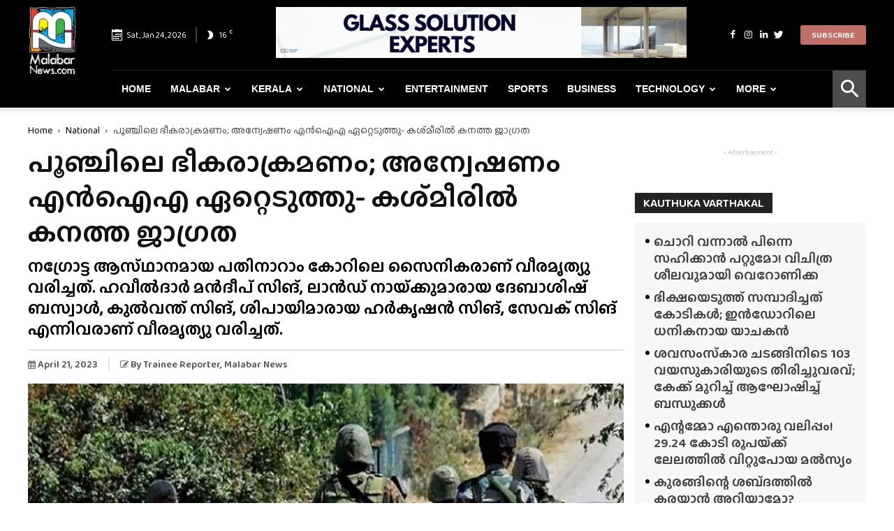

--- FILE ---
content_type: text/html; charset=UTF-8
request_url: https://www.malabarnews.com/terror-attack-in-poonch-nia-takes-over-investigation-high-alert-in-kashmir/
body_size: 42597
content:
<!doctype html >
<!--[if IE 8]>    <html class="ie8" lang="en"> <![endif]-->
<!--[if IE 9]>    <html class="ie9" lang="en"> <![endif]-->
<!--[if gt IE 8]><!--> <html lang="en-US" prefix="og: https://ogp.me/ns#"> <!--<![endif]-->
<head>
    <meta charset="UTF-8" />
    <meta name="viewport" content="width=device-width, initial-scale=1.0">
    
    <link rel="apple-touch-icon" sizes="180x180" href="/apple-touch-icon.png">
    <link rel="icon" type="image/png" sizes="32x32" href="/favicon-32x32.png">
    <link rel="icon" type="image/png" sizes="16x16" href="/favicon-16x16.png">
    <link rel="manifest" href="/site.webmanifest">
    <meta name="msapplication-TileColor" content="#da532c">
    <meta name="theme-color" content="#ffffff">

    <meta property="og:image" content="https://cdn.malabarnews.com/wp-content/uploads/2021/10/29100523/terrorist-attack-jammu-kashmir.jpg" /><link rel="icon" type="image/png" href="https://www.malabarnews.com/wp-content/uploads/2020/05/favicon.png">

<title>പൂഞ്ചിലെ ഭീകരാക്രമണം; അന്വേഷണം എൻഐഎ ഏറ്റെടുത്തു- കശ്‌മീരിൽ കനത്ത ജാഗ്രത - Malabar News - Most Reliable &amp; Dependable News Portal</title>
<meta name="description" content="ന്യൂഡെൽഹി: പൂഞ്ചിൽ സൈനിക വാഹനത്തിന് നേരെയുണ്ടായ ഭീകരാക്രമണ പശ്‌ചാത്തലത്തിൽ ജമ്മു കശ്‌മീരിൽ കനത്ത ജാഗ്രത. അന്വേഷണം എൻഐഎ ഏറ്റെടുത്തിട്ടുണ്ട്. എൻഐഎ സംഘം പൂഞ്ചിൽ"/>
<meta name="robots" content="follow, index, max-snippet:-1, max-video-preview:-1, max-image-preview:large"/>
<link rel="canonical" href="https://www.malabarnews.com/terror-attack-in-poonch-nia-takes-over-investigation-high-alert-in-kashmir/" />
<meta property="og:locale" content="en_US" />
<meta property="og:type" content="article" />
<meta property="og:title" content="പൂഞ്ചിലെ ഭീകരാക്രമണം; അന്വേഷണം എൻഐഎ ഏറ്റെടുത്തു- കശ്‌മീരിൽ കനത്ത ജാഗ്രത - Malabar News - Most Reliable &amp; Dependable News Portal" />
<meta property="og:description" content="ന്യൂഡെൽഹി: പൂഞ്ചിൽ സൈനിക വാഹനത്തിന് നേരെയുണ്ടായ ഭീകരാക്രമണ പശ്‌ചാത്തലത്തിൽ ജമ്മു കശ്‌മീരിൽ കനത്ത ജാഗ്രത. അന്വേഷണം എൻഐഎ ഏറ്റെടുത്തിട്ടുണ്ട്. എൻഐഎ സംഘം പൂഞ്ചിൽ" />
<meta property="og:url" content="https://www.malabarnews.com/terror-attack-in-poonch-nia-takes-over-investigation-high-alert-in-kashmir/" />
<meta property="og:site_name" content="Malabar News - Most Reliable &amp; Dependable News Portal" />
<meta property="article:tag" content="Indian Army" />
<meta property="article:tag" content="Jammu and Kashmir" />
<meta property="article:tag" content="Terrorist Attack" />
<meta property="article:tag" content="Terrorist Attack in Jammu and Kashmir" />
<meta property="article:section" content="National" />
<meta property="og:image" content="https://cdn.malabarnews.com/wp-content/uploads/2021/10/29100523/terrorist-attack-jammu-kashmir.jpg" />
<meta property="og:image:secure_url" content="https://cdn.malabarnews.com/wp-content/uploads/2021/10/29100523/terrorist-attack-jammu-kashmir.jpg" />
<meta property="og:image:width" content="865" />
<meta property="og:image:height" content="577" />
<meta property="og:image:alt" content="Terrorist Attack_Jammu Kashmir" />
<meta property="og:image:type" content="image/jpeg" />
<meta name="twitter:card" content="summary_large_image" />
<meta name="twitter:title" content="പൂഞ്ചിലെ ഭീകരാക്രമണം; അന്വേഷണം എൻഐഎ ഏറ്റെടുത്തു- കശ്‌മീരിൽ കനത്ത ജാഗ്രത - Malabar News - Most Reliable &amp; Dependable News Portal" />
<meta name="twitter:description" content="ന്യൂഡെൽഹി: പൂഞ്ചിൽ സൈനിക വാഹനത്തിന് നേരെയുണ്ടായ ഭീകരാക്രമണ പശ്‌ചാത്തലത്തിൽ ജമ്മു കശ്‌മീരിൽ കനത്ത ജാഗ്രത. അന്വേഷണം എൻഐഎ ഏറ്റെടുത്തിട്ടുണ്ട്. എൻഐഎ സംഘം പൂഞ്ചിൽ" />
<meta name="twitter:image" content="https://cdn.malabarnews.com/wp-content/uploads/2021/10/29100523/terrorist-attack-jammu-kashmir.jpg" />
<meta name="twitter:label1" content="Written by" />
<meta name="twitter:data1" content="Trainee Reporter" />
<meta name="twitter:label2" content="Time to read" />
<meta name="twitter:data2" content="2 minutes" />
<script type="application/ld+json" class="rank-math-schema">{"@context":"https://schema.org","@graph":[{"@type":"","headline":"\u0d2a\u0d42\u0d1e\u0d4d\u0d1a\u0d3f\u0d32\u0d46 \u0d2d\u0d40\u0d15\u0d30\u0d3e\u0d15\u0d4d\u0d30\u0d2e\u0d23\u0d02; \u0d05\u0d28\u0d4d\u0d35\u0d47\u0d37\u0d23\u0d02 \u0d0e\u0d7b\u0d10\u0d0e \u0d0f\u0d31\u0d4d\u0d31\u0d46\u0d1f\u0d41\u0d24\u0d4d\u0d24\u0d41- \u0d15\u0d36\u0d4d\u200c\u0d2e\u0d40\u0d30\u0d3f\u0d7d \u0d15\u0d28\u0d24\u0d4d\u0d24 \u0d1c\u0d3e\u0d17\u0d4d\u0d30\u0d24 - Malabar News - Most Reliable &amp;","datePublished":"2023-04-21T08:48:09+05:30","dateModified":"2023-04-21T08:48:09+05:30","articleSection":"Home News, National, Latest Updates","author":{"@type":"Person","name":"Trainee Reporter"},"description":"\u0d28\u0d4d\u0d2f\u0d42\u0d21\u0d46\u0d7d\u0d39\u0d3f: \u0d2a\u0d42\u0d1e\u0d4d\u0d1a\u0d3f\u0d7d \u0d38\u0d48\u0d28\u0d3f\u0d15 \u0d35\u0d3e\u0d39\u0d28\u0d24\u0d4d\u0d24\u0d3f\u0d28\u0d4d \u0d28\u0d47\u0d30\u0d46\u0d2f\u0d41\u0d23\u0d4d\u0d1f\u0d3e\u0d2f \u0d2d\u0d40\u0d15\u0d30\u0d3e\u0d15\u0d4d\u0d30\u0d2e\u0d23 \u0d2a\u0d36\u0d4d\u200c\u0d1a\u0d3e\u0d24\u0d4d\u0d24\u0d32\u0d24\u0d4d\u0d24\u0d3f\u0d7d \u0d1c\u0d2e\u0d4d\u0d2e\u0d41 \u0d15\u0d36\u0d4d\u200c\u0d2e\u0d40\u0d30\u0d3f\u0d7d \u0d15\u0d28\u0d24\u0d4d\u0d24 \u0d1c\u0d3e\u0d17\u0d4d\u0d30\u0d24. \u0d05\u0d28\u0d4d\u0d35\u0d47\u0d37\u0d23\u0d02 \u0d0e\u0d7b\u0d10\u0d0e \u0d0f\u0d31\u0d4d\u0d31\u0d46\u0d1f\u0d41\u0d24\u0d4d\u0d24\u0d3f\u0d1f\u0d4d\u0d1f\u0d41\u0d23\u0d4d\u0d1f\u0d4d. \u0d0e\u0d7b\u0d10\u0d0e \u0d38\u0d02\u0d18\u0d02 \u0d2a\u0d42\u0d1e\u0d4d\u0d1a\u0d3f\u0d7d","name":"\u0d2a\u0d42\u0d1e\u0d4d\u0d1a\u0d3f\u0d32\u0d46 \u0d2d\u0d40\u0d15\u0d30\u0d3e\u0d15\u0d4d\u0d30\u0d2e\u0d23\u0d02; \u0d05\u0d28\u0d4d\u0d35\u0d47\u0d37\u0d23\u0d02 \u0d0e\u0d7b\u0d10\u0d0e \u0d0f\u0d31\u0d4d\u0d31\u0d46\u0d1f\u0d41\u0d24\u0d4d\u0d24\u0d41- \u0d15\u0d36\u0d4d\u200c\u0d2e\u0d40\u0d30\u0d3f\u0d7d \u0d15\u0d28\u0d24\u0d4d\u0d24 \u0d1c\u0d3e\u0d17\u0d4d\u0d30\u0d24 - Malabar News - Most Reliable &amp;","@id":"https://www.malabarnews.com/terror-attack-in-poonch-nia-takes-over-investigation-high-alert-in-kashmir/#richSnippet","isPartOf":{"@id":"https://www.malabarnews.com/terror-attack-in-poonch-nia-takes-over-investigation-high-alert-in-kashmir/#webpage"},"inLanguage":"en-US","mainEntityOfPage":{"@id":"https://www.malabarnews.com/terror-attack-in-poonch-nia-takes-over-investigation-high-alert-in-kashmir/#webpage"}}]}</script>


<link rel='dns-prefetch' href='//fonts.googleapis.com' />
<link rel="alternate" type="application/rss+xml" title="Malabar News -  Most Reliable &amp; Dependable News Portal &raquo; Feed" href="https://www.malabarnews.com/feed/" />
<link rel="alternate" type="application/rss+xml" title="Malabar News -  Most Reliable &amp; Dependable News Portal &raquo; Comments Feed" href="https://www.malabarnews.com/comments/feed/" />
<link rel="alternate" type="application/rss+xml" title="Malabar News -  Most Reliable &amp; Dependable News Portal &raquo; പൂഞ്ചിലെ ഭീകരാക്രമണം; അന്വേഷണം എൻഐഎ ഏറ്റെടുത്തു- കശ്‌മീരിൽ കനത്ത ജാഗ്രത Comments Feed" href="https://www.malabarnews.com/terror-attack-in-poonch-nia-takes-over-investigation-high-alert-in-kashmir/feed/" />
<script type="text/javascript">
window._wpemojiSettings = {"baseUrl":"https:\/\/s.w.org\/images\/core\/emoji\/14.0.0\/72x72\/","ext":".png","svgUrl":"https:\/\/s.w.org\/images\/core\/emoji\/14.0.0\/svg\/","svgExt":".svg","source":{"concatemoji":"https:\/\/www.malabarnews.com\/wp-includes\/js\/wp-emoji-release.min.js"}};
/*! This file is auto-generated */
!function(i,n){var o,s,e;function c(e){try{var t={supportTests:e,timestamp:(new Date).valueOf()};sessionStorage.setItem(o,JSON.stringify(t))}catch(e){}}function p(e,t,n){e.clearRect(0,0,e.canvas.width,e.canvas.height),e.fillText(t,0,0);var t=new Uint32Array(e.getImageData(0,0,e.canvas.width,e.canvas.height).data),r=(e.clearRect(0,0,e.canvas.width,e.canvas.height),e.fillText(n,0,0),new Uint32Array(e.getImageData(0,0,e.canvas.width,e.canvas.height).data));return t.every(function(e,t){return e===r[t]})}function u(e,t,n){switch(t){case"flag":return n(e,"\ud83c\udff3\ufe0f\u200d\u26a7\ufe0f","\ud83c\udff3\ufe0f\u200b\u26a7\ufe0f")?!1:!n(e,"\ud83c\uddfa\ud83c\uddf3","\ud83c\uddfa\u200b\ud83c\uddf3")&&!n(e,"\ud83c\udff4\udb40\udc67\udb40\udc62\udb40\udc65\udb40\udc6e\udb40\udc67\udb40\udc7f","\ud83c\udff4\u200b\udb40\udc67\u200b\udb40\udc62\u200b\udb40\udc65\u200b\udb40\udc6e\u200b\udb40\udc67\u200b\udb40\udc7f");case"emoji":return!n(e,"\ud83e\udef1\ud83c\udffb\u200d\ud83e\udef2\ud83c\udfff","\ud83e\udef1\ud83c\udffb\u200b\ud83e\udef2\ud83c\udfff")}return!1}function f(e,t,n){var r="undefined"!=typeof WorkerGlobalScope&&self instanceof WorkerGlobalScope?new OffscreenCanvas(300,150):i.createElement("canvas"),a=r.getContext("2d",{willReadFrequently:!0}),o=(a.textBaseline="top",a.font="600 32px Arial",{});return e.forEach(function(e){o[e]=t(a,e,n)}),o}function t(e){var t=i.createElement("script");t.src=e,t.defer=!0,i.head.appendChild(t)}"undefined"!=typeof Promise&&(o="wpEmojiSettingsSupports",s=["flag","emoji"],n.supports={everything:!0,everythingExceptFlag:!0},e=new Promise(function(e){i.addEventListener("DOMContentLoaded",e,{once:!0})}),new Promise(function(t){var n=function(){try{var e=JSON.parse(sessionStorage.getItem(o));if("object"==typeof e&&"number"==typeof e.timestamp&&(new Date).valueOf()<e.timestamp+604800&&"object"==typeof e.supportTests)return e.supportTests}catch(e){}return null}();if(!n){if("undefined"!=typeof Worker&&"undefined"!=typeof OffscreenCanvas&&"undefined"!=typeof URL&&URL.createObjectURL&&"undefined"!=typeof Blob)try{var e="postMessage("+f.toString()+"("+[JSON.stringify(s),u.toString(),p.toString()].join(",")+"));",r=new Blob([e],{type:"text/javascript"}),a=new Worker(URL.createObjectURL(r),{name:"wpTestEmojiSupports"});return void(a.onmessage=function(e){c(n=e.data),a.terminate(),t(n)})}catch(e){}c(n=f(s,u,p))}t(n)}).then(function(e){for(var t in e)n.supports[t]=e[t],n.supports.everything=n.supports.everything&&n.supports[t],"flag"!==t&&(n.supports.everythingExceptFlag=n.supports.everythingExceptFlag&&n.supports[t]);n.supports.everythingExceptFlag=n.supports.everythingExceptFlag&&!n.supports.flag,n.DOMReady=!1,n.readyCallback=function(){n.DOMReady=!0}}).then(function(){return e}).then(function(){var e;n.supports.everything||(n.readyCallback(),(e=n.source||{}).concatemoji?t(e.concatemoji):e.wpemoji&&e.twemoji&&(t(e.twemoji),t(e.wpemoji)))}))}((window,document),window._wpemojiSettings);
</script>
<script id="malab-ready">
			window.advanced_ads_ready=function(e,a){a=a||"complete";var d=function(e){return"interactive"===a?"loading"!==e:"complete"===e};d(document.readyState)?e():document.addEventListener("readystatechange",(function(a){d(a.target.readyState)&&e()}),{once:"interactive"===a})},window.advanced_ads_ready_queue=window.advanced_ads_ready_queue||[];		</script>
		<style type="text/css">
img.wp-smiley,
img.emoji {
	display: inline !important;
	border: none !important;
	box-shadow: none !important;
	height: 1em !important;
	width: 1em !important;
	margin: 0 0.07em !important;
	vertical-align: -0.1em !important;
	background: none !important;
	padding: 0 !important;
}
</style>
	<link rel='stylesheet' id='wp-block-library-css' href='https://www.malabarnews.com/wp-includes/css/dist/block-library/style.min.css' type='text/css' media='all' />
<style id='classic-theme-styles-inline-css' type='text/css'>
/*! This file is auto-generated */
.wp-block-button__link{color:#fff;background-color:#32373c;border-radius:9999px;box-shadow:none;text-decoration:none;padding:calc(.667em + 2px) calc(1.333em + 2px);font-size:1.125em}.wp-block-file__button{background:#32373c;color:#fff;text-decoration:none}
</style>
<style id='global-styles-inline-css' type='text/css'>
body{--wp--preset--color--black: #000000;--wp--preset--color--cyan-bluish-gray: #abb8c3;--wp--preset--color--white: #ffffff;--wp--preset--color--pale-pink: #f78da7;--wp--preset--color--vivid-red: #cf2e2e;--wp--preset--color--luminous-vivid-orange: #ff6900;--wp--preset--color--luminous-vivid-amber: #fcb900;--wp--preset--color--light-green-cyan: #7bdcb5;--wp--preset--color--vivid-green-cyan: #00d084;--wp--preset--color--pale-cyan-blue: #8ed1fc;--wp--preset--color--vivid-cyan-blue: #0693e3;--wp--preset--color--vivid-purple: #9b51e0;--wp--preset--gradient--vivid-cyan-blue-to-vivid-purple: linear-gradient(135deg,rgba(6,147,227,1) 0%,rgb(155,81,224) 100%);--wp--preset--gradient--light-green-cyan-to-vivid-green-cyan: linear-gradient(135deg,rgb(122,220,180) 0%,rgb(0,208,130) 100%);--wp--preset--gradient--luminous-vivid-amber-to-luminous-vivid-orange: linear-gradient(135deg,rgba(252,185,0,1) 0%,rgba(255,105,0,1) 100%);--wp--preset--gradient--luminous-vivid-orange-to-vivid-red: linear-gradient(135deg,rgba(255,105,0,1) 0%,rgb(207,46,46) 100%);--wp--preset--gradient--very-light-gray-to-cyan-bluish-gray: linear-gradient(135deg,rgb(238,238,238) 0%,rgb(169,184,195) 100%);--wp--preset--gradient--cool-to-warm-spectrum: linear-gradient(135deg,rgb(74,234,220) 0%,rgb(151,120,209) 20%,rgb(207,42,186) 40%,rgb(238,44,130) 60%,rgb(251,105,98) 80%,rgb(254,248,76) 100%);--wp--preset--gradient--blush-light-purple: linear-gradient(135deg,rgb(255,206,236) 0%,rgb(152,150,240) 100%);--wp--preset--gradient--blush-bordeaux: linear-gradient(135deg,rgb(254,205,165) 0%,rgb(254,45,45) 50%,rgb(107,0,62) 100%);--wp--preset--gradient--luminous-dusk: linear-gradient(135deg,rgb(255,203,112) 0%,rgb(199,81,192) 50%,rgb(65,88,208) 100%);--wp--preset--gradient--pale-ocean: linear-gradient(135deg,rgb(255,245,203) 0%,rgb(182,227,212) 50%,rgb(51,167,181) 100%);--wp--preset--gradient--electric-grass: linear-gradient(135deg,rgb(202,248,128) 0%,rgb(113,206,126) 100%);--wp--preset--gradient--midnight: linear-gradient(135deg,rgb(2,3,129) 0%,rgb(40,116,252) 100%);--wp--preset--font-size--small: 11px;--wp--preset--font-size--medium: 20px;--wp--preset--font-size--large: 32px;--wp--preset--font-size--x-large: 42px;--wp--preset--font-size--regular: 15px;--wp--preset--font-size--larger: 50px;--wp--preset--spacing--20: 0.44rem;--wp--preset--spacing--30: 0.67rem;--wp--preset--spacing--40: 1rem;--wp--preset--spacing--50: 1.5rem;--wp--preset--spacing--60: 2.25rem;--wp--preset--spacing--70: 3.38rem;--wp--preset--spacing--80: 5.06rem;--wp--preset--shadow--natural: 6px 6px 9px rgba(0, 0, 0, 0.2);--wp--preset--shadow--deep: 12px 12px 50px rgba(0, 0, 0, 0.4);--wp--preset--shadow--sharp: 6px 6px 0px rgba(0, 0, 0, 0.2);--wp--preset--shadow--outlined: 6px 6px 0px -3px rgba(255, 255, 255, 1), 6px 6px rgba(0, 0, 0, 1);--wp--preset--shadow--crisp: 6px 6px 0px rgba(0, 0, 0, 1);}:where(.is-layout-flex){gap: 0.5em;}:where(.is-layout-grid){gap: 0.5em;}body .is-layout-flow > .alignleft{float: left;margin-inline-start: 0;margin-inline-end: 2em;}body .is-layout-flow > .alignright{float: right;margin-inline-start: 2em;margin-inline-end: 0;}body .is-layout-flow > .aligncenter{margin-left: auto !important;margin-right: auto !important;}body .is-layout-constrained > .alignleft{float: left;margin-inline-start: 0;margin-inline-end: 2em;}body .is-layout-constrained > .alignright{float: right;margin-inline-start: 2em;margin-inline-end: 0;}body .is-layout-constrained > .aligncenter{margin-left: auto !important;margin-right: auto !important;}body .is-layout-constrained > :where(:not(.alignleft):not(.alignright):not(.alignfull)){max-width: var(--wp--style--global--content-size);margin-left: auto !important;margin-right: auto !important;}body .is-layout-constrained > .alignwide{max-width: var(--wp--style--global--wide-size);}body .is-layout-flex{display: flex;}body .is-layout-flex{flex-wrap: wrap;align-items: center;}body .is-layout-flex > *{margin: 0;}body .is-layout-grid{display: grid;}body .is-layout-grid > *{margin: 0;}:where(.wp-block-columns.is-layout-flex){gap: 2em;}:where(.wp-block-columns.is-layout-grid){gap: 2em;}:where(.wp-block-post-template.is-layout-flex){gap: 1.25em;}:where(.wp-block-post-template.is-layout-grid){gap: 1.25em;}.has-black-color{color: var(--wp--preset--color--black) !important;}.has-cyan-bluish-gray-color{color: var(--wp--preset--color--cyan-bluish-gray) !important;}.has-white-color{color: var(--wp--preset--color--white) !important;}.has-pale-pink-color{color: var(--wp--preset--color--pale-pink) !important;}.has-vivid-red-color{color: var(--wp--preset--color--vivid-red) !important;}.has-luminous-vivid-orange-color{color: var(--wp--preset--color--luminous-vivid-orange) !important;}.has-luminous-vivid-amber-color{color: var(--wp--preset--color--luminous-vivid-amber) !important;}.has-light-green-cyan-color{color: var(--wp--preset--color--light-green-cyan) !important;}.has-vivid-green-cyan-color{color: var(--wp--preset--color--vivid-green-cyan) !important;}.has-pale-cyan-blue-color{color: var(--wp--preset--color--pale-cyan-blue) !important;}.has-vivid-cyan-blue-color{color: var(--wp--preset--color--vivid-cyan-blue) !important;}.has-vivid-purple-color{color: var(--wp--preset--color--vivid-purple) !important;}.has-black-background-color{background-color: var(--wp--preset--color--black) !important;}.has-cyan-bluish-gray-background-color{background-color: var(--wp--preset--color--cyan-bluish-gray) !important;}.has-white-background-color{background-color: var(--wp--preset--color--white) !important;}.has-pale-pink-background-color{background-color: var(--wp--preset--color--pale-pink) !important;}.has-vivid-red-background-color{background-color: var(--wp--preset--color--vivid-red) !important;}.has-luminous-vivid-orange-background-color{background-color: var(--wp--preset--color--luminous-vivid-orange) !important;}.has-luminous-vivid-amber-background-color{background-color: var(--wp--preset--color--luminous-vivid-amber) !important;}.has-light-green-cyan-background-color{background-color: var(--wp--preset--color--light-green-cyan) !important;}.has-vivid-green-cyan-background-color{background-color: var(--wp--preset--color--vivid-green-cyan) !important;}.has-pale-cyan-blue-background-color{background-color: var(--wp--preset--color--pale-cyan-blue) !important;}.has-vivid-cyan-blue-background-color{background-color: var(--wp--preset--color--vivid-cyan-blue) !important;}.has-vivid-purple-background-color{background-color: var(--wp--preset--color--vivid-purple) !important;}.has-black-border-color{border-color: var(--wp--preset--color--black) !important;}.has-cyan-bluish-gray-border-color{border-color: var(--wp--preset--color--cyan-bluish-gray) !important;}.has-white-border-color{border-color: var(--wp--preset--color--white) !important;}.has-pale-pink-border-color{border-color: var(--wp--preset--color--pale-pink) !important;}.has-vivid-red-border-color{border-color: var(--wp--preset--color--vivid-red) !important;}.has-luminous-vivid-orange-border-color{border-color: var(--wp--preset--color--luminous-vivid-orange) !important;}.has-luminous-vivid-amber-border-color{border-color: var(--wp--preset--color--luminous-vivid-amber) !important;}.has-light-green-cyan-border-color{border-color: var(--wp--preset--color--light-green-cyan) !important;}.has-vivid-green-cyan-border-color{border-color: var(--wp--preset--color--vivid-green-cyan) !important;}.has-pale-cyan-blue-border-color{border-color: var(--wp--preset--color--pale-cyan-blue) !important;}.has-vivid-cyan-blue-border-color{border-color: var(--wp--preset--color--vivid-cyan-blue) !important;}.has-vivid-purple-border-color{border-color: var(--wp--preset--color--vivid-purple) !important;}.has-vivid-cyan-blue-to-vivid-purple-gradient-background{background: var(--wp--preset--gradient--vivid-cyan-blue-to-vivid-purple) !important;}.has-light-green-cyan-to-vivid-green-cyan-gradient-background{background: var(--wp--preset--gradient--light-green-cyan-to-vivid-green-cyan) !important;}.has-luminous-vivid-amber-to-luminous-vivid-orange-gradient-background{background: var(--wp--preset--gradient--luminous-vivid-amber-to-luminous-vivid-orange) !important;}.has-luminous-vivid-orange-to-vivid-red-gradient-background{background: var(--wp--preset--gradient--luminous-vivid-orange-to-vivid-red) !important;}.has-very-light-gray-to-cyan-bluish-gray-gradient-background{background: var(--wp--preset--gradient--very-light-gray-to-cyan-bluish-gray) !important;}.has-cool-to-warm-spectrum-gradient-background{background: var(--wp--preset--gradient--cool-to-warm-spectrum) !important;}.has-blush-light-purple-gradient-background{background: var(--wp--preset--gradient--blush-light-purple) !important;}.has-blush-bordeaux-gradient-background{background: var(--wp--preset--gradient--blush-bordeaux) !important;}.has-luminous-dusk-gradient-background{background: var(--wp--preset--gradient--luminous-dusk) !important;}.has-pale-ocean-gradient-background{background: var(--wp--preset--gradient--pale-ocean) !important;}.has-electric-grass-gradient-background{background: var(--wp--preset--gradient--electric-grass) !important;}.has-midnight-gradient-background{background: var(--wp--preset--gradient--midnight) !important;}.has-small-font-size{font-size: var(--wp--preset--font-size--small) !important;}.has-medium-font-size{font-size: var(--wp--preset--font-size--medium) !important;}.has-large-font-size{font-size: var(--wp--preset--font-size--large) !important;}.has-x-large-font-size{font-size: var(--wp--preset--font-size--x-large) !important;}
.wp-block-navigation a:where(:not(.wp-element-button)){color: inherit;}
:where(.wp-block-post-template.is-layout-flex){gap: 1.25em;}:where(.wp-block-post-template.is-layout-grid){gap: 1.25em;}
:where(.wp-block-columns.is-layout-flex){gap: 2em;}:where(.wp-block-columns.is-layout-grid){gap: 2em;}
.wp-block-pullquote{font-size: 1.5em;line-height: 1.6;}
</style>
<link rel='stylesheet' id='contact-form-7-css' href='https://www.malabarnews.com/wp-content/plugins/contact-form-7/includes/css/styles.css' type='text/css' media='all' />
<link rel='stylesheet' id='ppress-frontend-css' href='https://www.malabarnews.com/wp-content/plugins/wp-user-avatar/assets/css/frontend.min.css' type='text/css' media='all' />
<link rel='stylesheet' id='ppress-flatpickr-css' href='https://www.malabarnews.com/wp-content/plugins/wp-user-avatar/assets/flatpickr/flatpickr.min.css' type='text/css' media='all' />
<link rel='stylesheet' id='ppress-select2-css' href='https://www.malabarnews.com/wp-content/plugins/wp-user-avatar/assets/select2/select2.min.css' type='text/css' media='all' />
<style id='crp-custom-style-inline-css' type='text/css'>
.crp_related  {
    padding: 1px 10px;
    border: 1px solid #07adef;
    margin: 0px 26px 11px 0;
    width: 280px;
    float: left;
}
.td-post-content .crp_related h3 {
		padding: 0px 5px;
    font-weight: bold;
    font-size: 20px;
    margin-top: 10px;
    color: #ea3d2f;
    margin-bottom: -15px;
    font-family: 'Montserrat', sans-serif;
}
.crp_related  ul {
	margin-bottom:10px;
}
.crp_related li {
	list-style:none;
	margin-left: 5px;
	margin-right:5px;
}
.crp_related img {
	width:100%;
	margin-bottom:10px;
}
.crp_author, .crp_date, .crp_excerpt { display:none; }
</style>
<link rel='stylesheet' id='pmfcf-sweetalert2-style-css' href='https://www.malabarnews.com/wp-content/plugins/popup-message-contact-form-7/css/sweetalert2.min.css' type='text/css' media='all' />
<link rel='stylesheet' id='pmfcf-style-css' href='https://www.malabarnews.com/wp-content/plugins/popup-message-contact-form-7/css/style.css' type='text/css' media='all' />
<link rel='stylesheet' id='td-plugin-multi-purpose-css' href='https://www.malabarnews.com/wp-content/plugins/td-composer/td-multi-purpose/style.css' type='text/css' media='all' />
<link rel='stylesheet' id='td-bootstrap-custom-css' href='https://www.malabarnews.com/wp-content/plugins/td-composer/td-multi-purpose/custom_style.css' type='text/css' media='all' />
<link rel='stylesheet' id='td-fontawsome-css' href='https://www.malabarnews.com/wp-content/plugins/td-composer/td-multi-purpose/css/font-awesome.min.css' type='text/css' media='all' />
<link rel='stylesheet' id='google-fonts-style-css' href='https://fonts.googleapis.com/css?family=Open+Sans%3A300italic%2C400%2C400italic%2C600%2C600italic%2C700%2C300%2C500%2C800%2C900%7CRoboto%3A300%2C400%2C400italic%2C500%2C500italic%2C700%2C900%2C800' type='text/css' media='all' />
<link rel='stylesheet' id='td-theme-css' href='https://www.malabarnews.com/wp-content/themes/gcc/style.css' type='text/css' media='all' />
<style id='td-theme-inline-css' type='text/css'>
    
        @media (max-width: 767px) {
            .td-header-desktop-wrap {
                display: none;
            }
        }
        @media (min-width: 767px) {
            .td-header-mobile-wrap {
                display: none;
            }
        }
    
	
</style>
<link rel='stylesheet' id='td-legacy-framework-front-style-css' href='https://www.malabarnews.com/wp-content/plugins/td-composer/legacy/Newspaper/assets/css/td_legacy_main.css' type='text/css' media='all' />
<link rel='stylesheet' id='tdb_front_style-css' href='https://www.malabarnews.com/wp-content/plugins/td-cloud-library/assets/css/tdb_less_front.css' type='text/css' media='all' />
<script type='text/javascript' src='https://www.malabarnews.com/wp-includes/js/jquery/jquery.min.js' id='jquery-core-js'></script>
<script type='text/javascript' src='https://www.malabarnews.com/wp-includes/js/jquery/jquery-migrate.min.js' id='jquery-migrate-js'></script>
<script type='text/javascript' src='https://www.malabarnews.com/wp-content/plugins/wp-user-avatar/assets/flatpickr/flatpickr.min.js' id='ppress-flatpickr-js'></script>
<script type='text/javascript' src='https://www.malabarnews.com/wp-content/plugins/wp-user-avatar/assets/select2/select2.min.js' id='ppress-select2-js'></script>
<script type='text/javascript' src='https://www.malabarnews.com/wp-content/plugins/popup-message-contact-form-7/js/popupscript.js' id='pmfcf-script-popupscript-js'></script>
<script type='text/javascript' src='https://www.malabarnews.com/wp-content/plugins/popup-message-contact-form-7/js/sweetalert2.all.min.js' id='pmfcf-script-sweetalert2-js'></script>
<script type='text/javascript' src='https://www.malabarnews.com/wp-content/plugins/popup-message-contact-form-7/js/jscolor.js' id='pmfcf-jscolor-js'></script>
<link rel="EditURI" type="application/rsd+xml" title="RSD" href="https://www.malabarnews.com/xmlrpc.php?rsd" />
<link rel='shortlink' href='https://www.malabarnews.com/?p=248548' />
<link rel="alternate" type="application/json+oembed" href="https://www.malabarnews.com/wp-json/oembed/1.0/embed?url=https%3A%2F%2Fwww.malabarnews.com%2Fterror-attack-in-poonch-nia-takes-over-investigation-high-alert-in-kashmir%2F" />
<link rel="alternate" type="text/xml+oembed" href="https://www.malabarnews.com/wp-json/oembed/1.0/embed?url=https%3A%2F%2Fwww.malabarnews.com%2Fterror-attack-in-poonch-nia-takes-over-investigation-high-alert-in-kashmir%2F&#038;format=xml" />
<script>readMoreArgs = []</script><script type="text/javascript">
				EXPM_VERSION=3.541;EXPM_AJAX_URL='https://www.malabarnews.com/news-ajax.php';
			function yrmAddEvent(element, eventName, fn) {
				if (element.addEventListener)
					element.addEventListener(eventName, fn, false);
				else if (element.attachEvent)
					element.attachEvent('on' + eventName, fn);
			}
			</script><!--[if lt IE 9]><script src="https://cdnjs.cloudflare.com/ajax/libs/html5shiv/3.7.3/html5shiv.js"></script><![endif]-->
        <script>
        window.tdb_globals = {"wpRestNonce":"718a33c410","wpRestUrl":"https:\/\/www.malabarnews.com\/wp-json\/","permalinkStructure":"\/%postname%\/","isAjax":false,"isAdminBarShowing":false,"autoloadScrollPercent":50,"origPostEditUrl":null};
    </script>
    			<script>
				window.tdwGlobal = {"adminUrl":"https:\/\/www.malabarnews.com\/wp-admin\/","wpRestNonce":"718a33c410","wpRestUrl":"https:\/\/www.malabarnews.com\/wp-json\/","permalinkStructure":"\/%postname%\/"};
			</script>
			 
<script type='text/javascript'>
jQuery(document).ready(function () {
    document.body.oncopy = function () {
    	var wordsLimit = 50;
        var charactersLimit = 200;
        var body_element = document.getElementsByTagName('body')[0];
        var selection;
        selection = window.getSelection();
        var limitChar = selection.toString().slice(0,charactersLimit);
		var limitWord = limitChar;
        var iter = 0;
        var end = null;
        limitWord.replace(/\s/g,function(a,b){
          iter++;
          if(iter===wordsLimit) limitWord = limitWord.slice(0,b);
        });
      
        var pagelink = "<br />Read more at: <a href='" + document.location.href + "'>" + document.location.href + "</a><br />";
        var copytext = limitWord + pagelink;
        var newdiv = document.createElement('div');
        body_element.appendChild(newdiv);
        newdiv.innerHTML = copytext;
        selection.selectAllChildren(newdiv);
        window.setTimeout(function () {
            body_element.removeChild(newdiv);
        }, 0);
    };
});
</script>
 



<script>
    
    

	    var tdBlocksArray = []; //here we store all the items for the current page

	    //td_block class - each ajax block uses a object of this class for requests
	    function tdBlock() {
		    this.id = '';
		    this.block_type = 1; //block type id (1-234 etc)
		    this.atts = '';
		    this.td_column_number = '';
		    this.td_current_page = 1; //
		    this.post_count = 0; //from wp
		    this.found_posts = 0; //from wp
		    this.max_num_pages = 0; //from wp
		    this.td_filter_value = ''; //current live filter value
		    this.is_ajax_running = false;
		    this.td_user_action = ''; // load more or infinite loader (used by the animation)
		    this.header_color = '';
		    this.ajax_pagination_infinite_stop = ''; //show load more at page x
	    }


        // td_js_generator - mini detector
        (function(){
            var htmlTag = document.getElementsByTagName("html")[0];

	        if ( navigator.userAgent.indexOf("MSIE 10.0") > -1 ) {
                htmlTag.className += ' ie10';
            }

            if ( !!navigator.userAgent.match(/Trident.*rv\:11\./) ) {
                htmlTag.className += ' ie11';
            }

	        if ( navigator.userAgent.indexOf("Edge") > -1 ) {
                htmlTag.className += ' ieEdge';
            }

            if ( /(iPad|iPhone|iPod)/g.test(navigator.userAgent) ) {
                htmlTag.className += ' td-md-is-ios';
            }

            var user_agent = navigator.userAgent.toLowerCase();
            if ( user_agent.indexOf("android") > -1 ) {
                htmlTag.className += ' td-md-is-android';
            }

            if ( -1 !== navigator.userAgent.indexOf('Mac OS X')  ) {
                htmlTag.className += ' td-md-is-os-x';
            }

            if ( /chrom(e|ium)/.test(navigator.userAgent.toLowerCase()) ) {
               htmlTag.className += ' td-md-is-chrome';
            }

            if ( -1 !== navigator.userAgent.indexOf('Firefox') ) {
                htmlTag.className += ' td-md-is-firefox';
            }

            if ( -1 !== navigator.userAgent.indexOf('Safari') && -1 === navigator.userAgent.indexOf('Chrome') ) {
                htmlTag.className += ' td-md-is-safari';
            }

            if( -1 !== navigator.userAgent.indexOf('IEMobile') ){
                htmlTag.className += ' td-md-is-iemobile';
            }

        })();




        var tdLocalCache = {};

        ( function () {
            "use strict";

            tdLocalCache = {
                data: {},
                remove: function (resource_id) {
                    delete tdLocalCache.data[resource_id];
                },
                exist: function (resource_id) {
                    return tdLocalCache.data.hasOwnProperty(resource_id) && tdLocalCache.data[resource_id] !== null;
                },
                get: function (resource_id) {
                    return tdLocalCache.data[resource_id];
                },
                set: function (resource_id, cachedData) {
                    tdLocalCache.remove(resource_id);
                    tdLocalCache.data[resource_id] = cachedData;
                }
            };
        })();

    
    
var td_viewport_interval_list=[{"limitBottom":767,"sidebarWidth":228},{"limitBottom":1018,"sidebarWidth":300},{"limitBottom":1140,"sidebarWidth":324}];
var tdc_is_installed="yes";
var td_ajax_url="https:\/\/www.malabarnews.com\/news-ajax.php?td_theme_name=Newspaper&v=9.7.2";
var td_get_template_directory_uri="https:\/\/www.malabarnews.com\/wp-content\/themes\/gcc";
var tds_snap_menu="snap";
var tds_logo_on_sticky="show_header_logo";
var tds_header_style="8";
var td_please_wait="Please wait...";
var td_email_user_pass_incorrect="User or password incorrect!";
var td_email_user_incorrect="Email or username incorrect!";
var td_email_incorrect="Email incorrect!";
var tds_more_articles_on_post_enable="show";
var tds_more_articles_on_post_time_to_wait="";
var tds_more_articles_on_post_pages_distance_from_top=0;
var tds_theme_color_site_wide="#020000";
var tds_smart_sidebar="enabled";
var tdThemeName="Newspaper";
var td_magnific_popup_translation_tPrev="Previous (Left arrow key)";
var td_magnific_popup_translation_tNext="Next (Right arrow key)";
var td_magnific_popup_translation_tCounter="%curr% of %total%";
var td_magnific_popup_translation_ajax_tError="The content from %url% could not be loaded.";
var td_magnific_popup_translation_image_tError="The image #%curr% could not be loaded.";
var tdBlockNonce="1d4fa391a5";
var tdDateNamesI18n={"month_names":["January","February","March","April","May","June","July","August","September","October","November","December"],"month_names_short":["Jan","Feb","Mar","Apr","May","Jun","Jul","Aug","Sep","Oct","Nov","Dec"],"day_names":["Sunday","Monday","Tuesday","Wednesday","Thursday","Friday","Saturday"],"day_names_short":["Sun","Mon","Tue","Wed","Thu","Fri","Sat"]};
var td_ad_background_click_link="";
var td_ad_background_click_target="";
</script>




<style>
    
.td-header-wrap .black-menu .sf-menu > .current-menu-item > a,
    .td-header-wrap .black-menu .sf-menu > .current-menu-ancestor > a,
    .td-header-wrap .black-menu .sf-menu > .current-category-ancestor > a,
    .td-header-wrap .black-menu .sf-menu > li > a:hover,
    .td-header-wrap .black-menu .sf-menu > .sfHover > a,
    .td-header-style-12 .td-header-menu-wrap-full,
    .sf-menu > .current-menu-item > a:after,
    .sf-menu > .current-menu-ancestor > a:after,
    .sf-menu > .current-category-ancestor > a:after,
    .sf-menu > li:hover > a:after,
    .sf-menu > .sfHover > a:after,
    .td-header-style-12 .td-affix,
    .header-search-wrap .td-drop-down-search:after,
    .header-search-wrap .td-drop-down-search .btn:hover,
    input[type=submit]:hover,
    .td-read-more a,
    .td-post-category:hover,
    .td-grid-style-1.td-hover-1 .td-big-grid-post:hover .td-post-category,
    .td-grid-style-5.td-hover-1 .td-big-grid-post:hover .td-post-category,
    .td_top_authors .td-active .td-author-post-count,
    .td_top_authors .td-active .td-author-comments-count,
    .td_top_authors .td_mod_wrap:hover .td-author-post-count,
    .td_top_authors .td_mod_wrap:hover .td-author-comments-count,
    .td-404-sub-sub-title a:hover,
    .td-search-form-widget .wpb_button:hover,
    .td-rating-bar-wrap div,
    .td_category_template_3 .td-current-sub-category,
    .dropcap,
    .td_wrapper_video_playlist .td_video_controls_playlist_wrapper,
    .wpb_default,
    .wpb_default:hover,
    .td-left-smart-list:hover,
    .td-right-smart-list:hover,
    .woocommerce-checkout .woocommerce input.button:hover,
    .woocommerce-page .woocommerce a.button:hover,
    .woocommerce-account div.woocommerce .button:hover,
    #bbpress-forums button:hover,
    .bbp_widget_login .button:hover,
    .td-footer-wrapper .td-post-category,
    .td-footer-wrapper .widget_product_search input[type="submit"]:hover,
    .woocommerce .product a.button:hover,
    .woocommerce .product #respond input#submit:hover,
    .woocommerce .checkout input#place_order:hover,
    .woocommerce .woocommerce.widget .button:hover,
    .single-product .product .summary .cart .button:hover,
    .woocommerce-cart .woocommerce table.cart .button:hover,
    .woocommerce-cart .woocommerce .shipping-calculator-form .button:hover,
    .td-next-prev-wrap a:hover,
    .td-load-more-wrap a:hover,
    .td-post-small-box a:hover,
    .page-nav .current,
    .page-nav:first-child > div,
    .td_category_template_8 .td-category-header .td-category a.td-current-sub-category,
    .td_category_template_4 .td-category-siblings .td-category a:hover,
    #bbpress-forums .bbp-pagination .current,
    #bbpress-forums #bbp-single-user-details #bbp-user-navigation li.current a,
    .td-theme-slider:hover .slide-meta-cat a,
    a.vc_btn-black:hover,
    .td-trending-now-wrapper:hover .td-trending-now-title,
    .td-scroll-up,
    .td-smart-list-button:hover,
    .td-weather-information:before,
    .td-weather-week:before,
    .td_block_exchange .td-exchange-header:before,
    .td_block_big_grid_9.td-grid-style-1 .td-post-category,
    .td_block_big_grid_9.td-grid-style-5 .td-post-category,
    .td-grid-style-6.td-hover-1 .td-module-thumb:after,
    .td-pulldown-syle-2 .td-subcat-dropdown ul:after,
    .td_block_template_9 .td-block-title:after,
    .td_block_template_15 .td-block-title:before,
    div.wpforms-container .wpforms-form div.wpforms-submit-container button[type=submit] {
        background-color: #020000;
    }

    .td_block_template_4 .td-related-title .td-cur-simple-item:before {
        border-color: #020000 transparent transparent transparent !important;
    }

    .woocommerce .woocommerce-message .button:hover,
    .woocommerce .woocommerce-error .button:hover,
    .woocommerce .woocommerce-info .button:hover {
        background-color: #020000 !important;
    }
    
    
    .td_block_template_4 .td-related-title .td-cur-simple-item,
    .td_block_template_3 .td-related-title .td-cur-simple-item,
    .td_block_template_9 .td-related-title:after {
        background-color: #020000;
    }

    .woocommerce .product .onsale,
    .woocommerce.widget .ui-slider .ui-slider-handle {
        background: none #020000;
    }

    .woocommerce.widget.widget_layered_nav_filters ul li a {
        background: none repeat scroll 0 0 #020000 !important;
    }

    a,
    cite a:hover,
    .td_mega_menu_sub_cats .cur-sub-cat,
    .td-mega-span h3 a:hover,
    .td_mod_mega_menu:hover .entry-title a,
    .header-search-wrap .result-msg a:hover,
    .td-header-top-menu .td-drop-down-search .td_module_wrap:hover .entry-title a,
    .td-header-top-menu .td-icon-search:hover,
    .td-header-wrap .result-msg a:hover,
    .top-header-menu li a:hover,
    .top-header-menu .current-menu-item > a,
    .top-header-menu .current-menu-ancestor > a,
    .top-header-menu .current-category-ancestor > a,
    .td-social-icon-wrap > a:hover,
    .td-header-sp-top-widget .td-social-icon-wrap a:hover,
    .td-page-content blockquote p,
    .td-post-content blockquote p,
    .mce-content-body blockquote p,
    .comment-content blockquote p,
    .wpb_text_column blockquote p,
    .td_block_text_with_title blockquote p,
    .td_module_wrap:hover .entry-title a,
    .td-subcat-filter .td-subcat-list a:hover,
    .td-subcat-filter .td-subcat-dropdown a:hover,
    .td_quote_on_blocks,
    .dropcap2,
    .dropcap3,
    .td_top_authors .td-active .td-authors-name a,
    .td_top_authors .td_mod_wrap:hover .td-authors-name a,
    .td-post-next-prev-content a:hover,
    .author-box-wrap .td-author-social a:hover,
    .td-author-name a:hover,
    .td-author-url a:hover,
    .td_mod_related_posts:hover h3 > a,
    .td-post-template-11 .td-related-title .td-related-left:hover,
    .td-post-template-11 .td-related-title .td-related-right:hover,
    .td-post-template-11 .td-related-title .td-cur-simple-item,
    .td-post-template-11 .td_block_related_posts .td-next-prev-wrap a:hover,
    .comment-reply-link:hover,
    .logged-in-as a:hover,
    #cancel-comment-reply-link:hover,
    .td-search-query,
    .td-category-header .td-pulldown-category-filter-link:hover,
    .td-category-siblings .td-subcat-dropdown a:hover,
    .td-category-siblings .td-subcat-dropdown a.td-current-sub-category,
    .widget a:hover,
    .td_wp_recentcomments a:hover,
    .archive .widget_archive .current,
    .archive .widget_archive .current a,
    .widget_calendar tfoot a:hover,
    .woocommerce a.added_to_cart:hover,
    .woocommerce-account .woocommerce-MyAccount-navigation a:hover,
    #bbpress-forums li.bbp-header .bbp-reply-content span a:hover,
    #bbpress-forums .bbp-forum-freshness a:hover,
    #bbpress-forums .bbp-topic-freshness a:hover,
    #bbpress-forums .bbp-forums-list li a:hover,
    #bbpress-forums .bbp-forum-title:hover,
    #bbpress-forums .bbp-topic-permalink:hover,
    #bbpress-forums .bbp-topic-started-by a:hover,
    #bbpress-forums .bbp-topic-started-in a:hover,
    #bbpress-forums .bbp-body .super-sticky li.bbp-topic-title .bbp-topic-permalink,
    #bbpress-forums .bbp-body .sticky li.bbp-topic-title .bbp-topic-permalink,
    .widget_display_replies .bbp-author-name,
    .widget_display_topics .bbp-author-name,
    .footer-text-wrap .footer-email-wrap a,
    .td-subfooter-menu li a:hover,
    .footer-social-wrap a:hover,
    a.vc_btn-black:hover,
    .td-smart-list-dropdown-wrap .td-smart-list-button:hover,
    .td_module_17 .td-read-more a:hover,
    .td_module_18 .td-read-more a:hover,
    .td_module_19 .td-post-author-name a:hover,
    .td-instagram-user a,
    .td-pulldown-syle-2 .td-subcat-dropdown:hover .td-subcat-more span,
    .td-pulldown-syle-2 .td-subcat-dropdown:hover .td-subcat-more i,
    .td-pulldown-syle-3 .td-subcat-dropdown:hover .td-subcat-more span,
    .td-pulldown-syle-3 .td-subcat-dropdown:hover .td-subcat-more i,
    .td-block-title-wrap .td-wrapper-pulldown-filter .td-pulldown-filter-display-option:hover,
    .td-block-title-wrap .td-wrapper-pulldown-filter .td-pulldown-filter-display-option:hover i,
    .td-block-title-wrap .td-wrapper-pulldown-filter .td-pulldown-filter-link:hover,
    .td-block-title-wrap .td-wrapper-pulldown-filter .td-pulldown-filter-item .td-cur-simple-item,
    .td_block_template_2 .td-related-title .td-cur-simple-item,
    .td_block_template_5 .td-related-title .td-cur-simple-item,
    .td_block_template_6 .td-related-title .td-cur-simple-item,
    .td_block_template_7 .td-related-title .td-cur-simple-item,
    .td_block_template_8 .td-related-title .td-cur-simple-item,
    .td_block_template_9 .td-related-title .td-cur-simple-item,
    .td_block_template_10 .td-related-title .td-cur-simple-item,
    .td_block_template_11 .td-related-title .td-cur-simple-item,
    .td_block_template_12 .td-related-title .td-cur-simple-item,
    .td_block_template_13 .td-related-title .td-cur-simple-item,
    .td_block_template_14 .td-related-title .td-cur-simple-item,
    .td_block_template_15 .td-related-title .td-cur-simple-item,
    .td_block_template_16 .td-related-title .td-cur-simple-item,
    .td_block_template_17 .td-related-title .td-cur-simple-item,
    .td-theme-wrap .sf-menu ul .td-menu-item > a:hover,
    .td-theme-wrap .sf-menu ul .sfHover > a,
    .td-theme-wrap .sf-menu ul .current-menu-ancestor > a,
    .td-theme-wrap .sf-menu ul .current-category-ancestor > a,
    .td-theme-wrap .sf-menu ul .current-menu-item > a,
    .td_outlined_btn,
     .td_block_categories_tags .td-ct-item:hover {
        color: #020000;
    }

    a.vc_btn-black.vc_btn_square_outlined:hover,
    a.vc_btn-black.vc_btn_outlined:hover,
    .td-mega-menu-page .wpb_content_element ul li a:hover,
    .td-theme-wrap .td-aj-search-results .td_module_wrap:hover .entry-title a,
    .td-theme-wrap .header-search-wrap .result-msg a:hover {
        color: #020000 !important;
    }

    .td-next-prev-wrap a:hover,
    .td-load-more-wrap a:hover,
    .td-post-small-box a:hover,
    .page-nav .current,
    .page-nav:first-child > div,
    .td_category_template_8 .td-category-header .td-category a.td-current-sub-category,
    .td_category_template_4 .td-category-siblings .td-category a:hover,
    #bbpress-forums .bbp-pagination .current,
    .post .td_quote_box,
    .page .td_quote_box,
    a.vc_btn-black:hover,
    .td_block_template_5 .td-block-title > *,
    .td_outlined_btn {
        border-color: #020000;
    }

    .td_wrapper_video_playlist .td_video_currently_playing:after {
        border-color: #020000 !important;
    }

    .header-search-wrap .td-drop-down-search:before {
        border-color: transparent transparent #020000 transparent;
    }

    .block-title > span,
    .block-title > a,
    .block-title > label,
    .widgettitle,
    .widgettitle:after,
    .td-trending-now-title,
    .td-trending-now-wrapper:hover .td-trending-now-title,
    .wpb_tabs li.ui-tabs-active a,
    .wpb_tabs li:hover a,
    .vc_tta-container .vc_tta-color-grey.vc_tta-tabs-position-top.vc_tta-style-classic .vc_tta-tabs-container .vc_tta-tab.vc_active > a,
    .vc_tta-container .vc_tta-color-grey.vc_tta-tabs-position-top.vc_tta-style-classic .vc_tta-tabs-container .vc_tta-tab:hover > a,
    .td_block_template_1 .td-related-title .td-cur-simple-item,
    .woocommerce .product .products h2:not(.woocommerce-loop-product__title),
    .td-subcat-filter .td-subcat-dropdown:hover .td-subcat-more, 
    .td_3D_btn,
    .td_shadow_btn,
    .td_default_btn,
    .td_round_btn, 
    .td_outlined_btn:hover {
    	background-color: #020000;
    }

    .woocommerce div.product .woocommerce-tabs ul.tabs li.active {
    	background-color: #020000 !important;
    }

    .block-title,
    .td_block_template_1 .td-related-title,
    .wpb_tabs .wpb_tabs_nav,
    .vc_tta-container .vc_tta-color-grey.vc_tta-tabs-position-top.vc_tta-style-classic .vc_tta-tabs-container,
    .woocommerce div.product .woocommerce-tabs ul.tabs:before {
        border-color: #020000;
    }
    .td_block_wrap .td-subcat-item a.td-cur-simple-item {
	    color: #020000;
	}


    
    .td-grid-style-4 .entry-title
    {
        background-color: rgba(2, 0, 0, 0.7);
    }

    
    .block-title > span,
    .block-title > span > a,
    .block-title > a,
    .block-title > label,
    .widgettitle,
    .widgettitle:after,
    .td-trending-now-title,
    .td-trending-now-wrapper:hover .td-trending-now-title,
    .wpb_tabs li.ui-tabs-active a,
    .wpb_tabs li:hover a,
    .vc_tta-container .vc_tta-color-grey.vc_tta-tabs-position-top.vc_tta-style-classic .vc_tta-tabs-container .vc_tta-tab.vc_active > a,
    .vc_tta-container .vc_tta-color-grey.vc_tta-tabs-position-top.vc_tta-style-classic .vc_tta-tabs-container .vc_tta-tab:hover > a,
    .td_block_template_1 .td-related-title .td-cur-simple-item,
    .woocommerce .product .products h2:not(.woocommerce-loop-product__title),
    .td-subcat-filter .td-subcat-dropdown:hover .td-subcat-more,
    .td-weather-information:before,
    .td-weather-week:before,
    .td_block_exchange .td-exchange-header:before,
    .td-theme-wrap .td_block_template_3 .td-block-title > *,
    .td-theme-wrap .td_block_template_4 .td-block-title > *,
    .td-theme-wrap .td_block_template_7 .td-block-title > *,
    .td-theme-wrap .td_block_template_9 .td-block-title:after,
    .td-theme-wrap .td_block_template_10 .td-block-title::before,
    .td-theme-wrap .td_block_template_11 .td-block-title::before,
    .td-theme-wrap .td_block_template_11 .td-block-title::after,
    .td-theme-wrap .td_block_template_14 .td-block-title,
    .td-theme-wrap .td_block_template_15 .td-block-title:before,
    .td-theme-wrap .td_block_template_17 .td-block-title:before {
        background-color: #222222;
    }

    .woocommerce div.product .woocommerce-tabs ul.tabs li.active {
    	background-color: #222222 !important;
    }

    .block-title,
    .td_block_template_1 .td-related-title,
    .wpb_tabs .wpb_tabs_nav,
    .vc_tta-container .vc_tta-color-grey.vc_tta-tabs-position-top.vc_tta-style-classic .vc_tta-tabs-container,
    .woocommerce div.product .woocommerce-tabs ul.tabs:before,
    .td-theme-wrap .td_block_template_5 .td-block-title > *,
    .td-theme-wrap .td_block_template_17 .td-block-title,
    .td-theme-wrap .td_block_template_17 .td-block-title::before {
        border-color: #222222;
    }

    .td-theme-wrap .td_block_template_4 .td-block-title > *:before,
    .td-theme-wrap .td_block_template_17 .td-block-title::after {
        border-color: #222222 transparent transparent transparent;
    }
    
    .td-theme-wrap .td_block_template_4 .td-related-title .td-cur-simple-item:before {
        border-color: #222222 transparent transparent transparent !important;
    }

    
    .td-footer-wrapper,
    .td-footer-wrapper .td_block_template_7 .td-block-title > *,
    .td-footer-wrapper .td_block_template_17 .td-block-title,
    .td-footer-wrapper .td-block-title-wrap .td-wrapper-pulldown-filter {
        background-color: #3c3c3c;
    }

    
    .td-footer-wrapper::before {
        background-size: cover;
    }

    
    .td-footer-wrapper::before {
        background-position: center center;
    }

    
    .td-footer-wrapper::before {
        opacity: 0.1;
    }



    
    ul.sf-menu > .td-menu-item > a,
    .td-theme-wrap .td-header-menu-social {
        font-size:14px;
	
    }
    
    .sf-menu ul .td-menu-item a {
        font-size:13px;
	
    }
	
    .td_mod_mega_menu .item-details a {
        font-size:14px;
	
    }
    
    .td_mega_menu_sub_cats .block-mega-child-cats a {
        font-size:14px;
	
    }
    
    .td-post-template-default .td-post-header .entry-title {
        font-size:41px;
	font-weight:600;
	
    }
    
    .td-post-content p,
    .td-post-content {
        font-size:20px;
	
    }
    
    .td-post-content li {
        font-size:22px;
	
    }
    
    .td-page-content p,
    .td-page-content li,
    .td-page-content .td_block_text_with_title,
    .woocommerce-page .page-description > p,
    .wpb_text_column p {
    	font-size:20px;
	
    }
    
    body, p {
    	font-size:17px;
	
    }
</style>

<script  async src="https://pagead2.googlesyndication.com/pagead/js/adsbygoogle.js?client=ca-pub-5759801153207628" crossorigin="anonymous"></script>
<script async src="https://www.googletagmanager.com/gtag/js?id=UA-175446624-1"></script>
<script>
  window.dataLayer = window.dataLayer || [];
  function gtag(){dataLayer.push(arguments);}
  gtag('js', new Date());

  gtag('config', 'UA-175446624-1');
</script>


<script type="application/ld+json">
    {
        "@context": "http://schema.org",
        "@type": "BreadcrumbList",
        "itemListElement": [
            {
                "@type": "ListItem",
                "position": 1,
                "item": {
                    "@type": "WebSite",
                    "@id": "https://www.malabarnews.com/",
                    "name": "Home"
                }
            },
            {
                "@type": "ListItem",
                "position": 2,
                    "item": {
                    "@type": "WebPage",
                    "@id": "https://www.malabarnews.com/category/national/",
                    "name": "National"
                }
            }
            ,{
                "@type": "ListItem",
                "position": 3,
                    "item": {
                    "@type": "WebPage",
                    "@id": "https://www.malabarnews.com/terror-attack-in-poonch-nia-takes-over-investigation-high-alert-in-kashmir/",
                    "name": "പൂഞ്ചിലെ ഭീകരാക്രമണം; അന്വേഷണം എൻഐഎ ഏറ്റെടുത്തു- കശ്‌മീരിൽ കനത്ത ജാഗ്രത"                                
                }
            }    
        ]
    }
</script>
<link rel="icon" href="https://cdn.malabarnews.com/wp-content/uploads/2020/12/29104952/cropped-Malabar-Logo-1-e1608968408534-32x32.jpg" sizes="32x32" />
<link rel="icon" href="https://cdn.malabarnews.com/wp-content/uploads/2020/12/29104952/cropped-Malabar-Logo-1-e1608968408534-192x192.jpg" sizes="192x192" />
<link rel="apple-touch-icon" href="https://cdn.malabarnews.com/wp-content/uploads/2020/12/29104952/cropped-Malabar-Logo-1-e1608968408534-180x180.jpg" />
<meta name="msapplication-TileImage" content="https://cdn.malabarnews.com/wp-content/uploads/2020/12/29104952/cropped-Malabar-Logo-1-e1608968408534-270x270.jpg" />



<style>
    .tdm-menu-active-style3 .tdm-header.td-header-wrap .sf-menu > .current-category-ancestor > a,
                .tdm-menu-active-style3 .tdm-header.td-header-wrap .sf-menu > .current-menu-ancestor > a,
                .tdm-menu-active-style3 .tdm-header.td-header-wrap .sf-menu > .current-menu-item > a,
                .tdm-menu-active-style3 .tdm-header.td-header-wrap .sf-menu > .sfHover > a,
                .tdm-menu-active-style3 .tdm-header.td-header-wrap .sf-menu > li > a:hover,
                .tdm_block_column_content:hover .tdm-col-content-title-url .tdm-title,
                .tds-button2 .tdm-btn-text,
                .tds-button2 i,
                .tds-button5:hover .tdm-btn-text,
                .tds-button5:hover i,
                .tds-button6 .tdm-btn-text,
                .tds-button6 i,
                .tdm_block_list .tdm-list-item i,
                .tdm_block_pricing .tdm-pricing-feature i,
                .tdm-social-item i {
                  color: #020000;
                }
                .tdm-menu-active-style5 .td-header-menu-wrap .sf-menu > .current-menu-item > a,
                .tdm-menu-active-style5 .td-header-menu-wrap .sf-menu > .current-menu-ancestor > a,
                .tdm-menu-active-style5 .td-header-menu-wrap .sf-menu > .current-category-ancestor > a,
                .tdm-menu-active-style5 .td-header-menu-wrap .sf-menu > li > a:hover,
                .tdm-menu-active-style5 .td-header-menu-wrap .sf-menu > .sfHover > a,
                .tds-button1,
                .tds-button6:after,
                .tds-title2 .tdm-title-line:after,
                .tds-title3 .tdm-title-line:after,
                .tdm_block_pricing.tdm-pricing-featured:before,
                .tdm_block_pricing.tds_pricing2_block.tdm-pricing-featured .tdm-pricing-header,
                .tds-progress-bar1 .tdm-progress-bar:after,
                .tds-progress-bar2 .tdm-progress-bar:after,
                .tds-social3 .tdm-social-item {
                  background-color: #020000;
                }
                .tdm-menu-active-style4 .tdm-header .sf-menu > .current-menu-item > a,
                .tdm-menu-active-style4 .tdm-header .sf-menu > .current-menu-ancestor > a,
                .tdm-menu-active-style4 .tdm-header .sf-menu > .current-category-ancestor > a,
                .tdm-menu-active-style4 .tdm-header .sf-menu > li > a:hover,
                .tdm-menu-active-style4 .tdm-header .sf-menu > .sfHover > a,
                .tds-button2:before,
                .tds-button6:before,
                .tds-progress-bar3 .tdm-progress-bar:after {
                  border-color: #020000;
                }
                .tdm-btn-style1 {
					background-color: #020000;
				}
				.tdm-btn-style2:before {
				    border-color: #020000;
				}
				.tdm-btn-style2 {
				    color: #020000;
				}
				.tdm-btn-style3 {
				    -webkit-box-shadow: 0 2px 16px #020000;
                    -moz-box-shadow: 0 2px 16px #020000;
                    box-shadow: 0 2px 16px #020000;
				}
				.tdm-btn-style3:hover {
				    -webkit-box-shadow: 0 4px 26px #020000;
                    -moz-box-shadow: 0 4px 26px #020000;
                    box-shadow: 0 4px 26px #020000;
				}
</style>

	<style id="tdw-css-placeholder"></style></head>

<body class="post-template-default single single-post postid-248548 single-format-standard terror-attack-in-poonch-nia-takes-over-investigation-high-alert-in-kashmir global-block-template-1 aa-prefix-malab- td-full-layout" itemscope="itemscope" itemtype="https://schema.org/WebPage">

        <div class="td-scroll-up"><i class="td-icon-menu-up"></i></div>
    
    <div class="td-menu-background"></div>
<div id="td-mobile-nav">
    <div class="td-mobile-container">
        
        <div class="td-menu-socials-wrap">
            
            <div class="td-menu-socials">
                
        <span class="td-social-icon-wrap">
            <a target="_blank" href="https://www.facebook.com/MalabarNewsofficial" title="Facebook">
                <i class="td-icon-font td-icon-facebook"></i>
            </a>
        </span>
        <span class="td-social-icon-wrap">
            <a target="_blank" href="https://www.instagram.com/malabarnewz/" title="Instagram">
                <i class="td-icon-font td-icon-instagram"></i>
            </a>
        </span>
        <span class="td-social-icon-wrap">
            <a target="_blank" href="https://www.linkedin.com/company/malabarnews" title="Linkedin">
                <i class="td-icon-font td-icon-linkedin"></i>
            </a>
        </span>
        <span class="td-social-icon-wrap">
            <a target="_blank" href="https://twitter.com/malabarnewz" title="Twitter">
                <i class="td-icon-font td-icon-twitter"></i>
            </a>
        </span>            </div>
            <button type="button" class="btn subscribeBtn" data-toggle="modal" data-target="#subscribeModal">Subscribe</button>
            
            <div class="td-mobile-close">
                <a href="#"><i class="td-icon-close-mobile"></i></a>
            </div>
        </div>

        
        
        
        <div class="td-mobile-content">
            <div class="menu-td-demo-header-menu-container"><ul id="menu-td-demo-header-menu" class="td-mobile-main-menu"><li id="menu-item-1870" class="menu-item menu-item-type-custom menu-item-object-custom menu-item-first menu-item-1870"><a href="/">Home</a></li>
<li id="menu-item-302" class="menu-item menu-item-type-custom menu-item-object-custom menu-item-has-children menu-item-302"><a href="/category/malabar/">Malabar<i class="td-icon-menu-right td-element-after"></i></a>
<ul class="sub-menu">
	<li id="menu-item-0" class="menu-item-0"><a href="https://www.malabarnews.com/category/top-in/top-in-kannur/">Kannur</a></li>
	<li class="menu-item-0"><a href="https://www.malabarnews.com/category/top-in/top-in-kasargod/">Kasargod</a></li>
	<li class="menu-item-0"><a href="https://www.malabarnews.com/category/top-in/top-in-kozhikode/">Kozhikode</a></li>
	<li class="menu-item-0"><a href="https://www.malabarnews.com/category/top-in/top-in-malappuram/">Malappuram</a></li>
	<li class="menu-item-0"><a href="https://www.malabarnews.com/category/top-in/palakkad-top-in/">Palakkad</a></li>
	<li class="menu-item-0"><a href="https://www.malabarnews.com/category/top-in/top-in-wayanad/">Wayanad</a></li>
	<li class="menu-item-0"><a href="https://www.malabarnews.com/category/top-in/top-in-malabar/">Malabar</a></li>
</ul>
</li>
<li id="menu-item-55" class="menu-item menu-item-type-custom menu-item-object-custom menu-item-55"><a href="/category/kerala/">Kerala</a></li>
<li id="menu-item-56" class="menu-item menu-item-type-custom menu-item-object-custom menu-item-has-children menu-item-56"><a href="/category/national/">National<i class="td-icon-menu-right td-element-after"></i></a>
<ul class="sub-menu">
	<li class="menu-item-0"><a href="https://www.malabarnews.com/category/national/travel/">Travel</a></li>
	<li class="menu-item-0"><a href="https://www.malabarnews.com/category/national/health-fitness-lifestyle/">Health &amp; Fitness</a></li>
	<li class="menu-item-0"><a href="https://www.malabarnews.com/category/national/food/">Food</a></li>
</ul>
</li>
<li id="menu-item-5823" class="menu-item menu-item-type-taxonomy menu-item-object-category menu-item-5823"><a href="https://www.malabarnews.com/category/entertainment/">Entertainment</a></li>
<li id="menu-item-1420" class="menu-item menu-item-type-taxonomy menu-item-object-category menu-item-1420"><a href="https://www.malabarnews.com/category/sports/">Sports</a></li>
<li id="menu-item-1421" class="menu-item menu-item-type-taxonomy menu-item-object-category menu-item-1421"><a href="https://www.malabarnews.com/category/business/">Business</a></li>
<li id="menu-item-429" class="menu-item menu-item-type-custom menu-item-object-custom menu-item-429"><a href="/category/technology/">Technology</a></li>
<li id="menu-item-326" class="menu-item menu-item-type-custom menu-item-object-custom menu-item-has-children menu-item-326"><a href="#">More<i class="td-icon-menu-right td-element-after"></i></a>
<ul class="sub-menu">
	<li id="menu-item-533" class="menu-item menu-item-type-post_type menu-item-object-page menu-item-533"><a href="https://www.malabarnews.com/about-us/">About Us</a></li>
	<li id="menu-item-1600" class="menu-item menu-item-type-post_type menu-item-object-page menu-item-1600"><a href="https://www.malabarnews.com/advertise-with-us/">Advertise with Us</a></li>
	<li id="menu-item-1601" class="menu-item menu-item-type-post_type menu-item-object-page menu-item-1601"><a href="https://www.malabarnews.com/contact-us/">Contact Us</a></li>
	<li id="menu-item-84986" class="menu-item menu-item-type-taxonomy menu-item-object-category menu-item-84986"><a href="https://www.malabarnews.com/category/editorial/">Editorial</a></li>
</ul>
</li>
</ul></div>        </div>
    </div>

    
    </div>    <div class="td-search-background"></div>
<div class="td-search-wrap-mob">
	<div class="td-drop-down-search" aria-labelledby="td-header-search-button">
		<form method="get" class="td-search-form" action="https://www.malabarnews.com/">
			
			<div class="td-search-close">
				<a href="#"><i class="td-icon-close-mobile"></i></a>
			</div>
			<div role="search" class="td-search-input">
				<span>Search</span>
				<input id="td-header-search-mob" type="text" value="" name="s" autocomplete="off" />
			</div>
		</form>
		<div id="td-aj-search-mob"></div>
	</div>
</div>

    <div id="td-outer-wrap" class="td-theme-wrap">
    
        
            <div class="tdc-header-wrap ">

            


<div class="td-header-wrap td-header-style-8 ">
    
    <div class="td-container td_stretch_container td_stretch_content_1200">
        <div class="td-header-sp-logo">
                        <a class="td-main-logo 2" href="https://www.malabarnews.com/">
                
                <img class="logoSm" src="https://www.malabarnews.com/wp-content/themes/gcc/images/mobile-logo.svg">
                <img class="logoLg" src="https://www.malabarnews.com/wp-content/themes/gcc/images/logo.svg">
                <span class="td-visual-hidden">Malabar News &#8211;  Most Reliable &amp; Dependable News Portal</span>
            </a>
                </div>
    </div>
    <div class="td-header-top-menu-full td-container-wrap td_stretch_container td_stretch_content_1200">
        <div class="td-container">
            <div class="td-header-row td-header-top-menu">
                
    <div class="top-bar-style-1 topBar">
        <div class="topHeadDate">
<div class="td-header-sp-top-menu">
<img src="https://www.malabarnews.com/wp-content/themes/gcc/images/icons/icon-calendar.svg" style="margin-right: 5px;">

	        <div class="td_data_time">
            <div >

                Sat, Jan 24, 2026
            </div>
        </div>
    		<div class="td-weather-top-widget" id="td_top_weather_uid">
			<i class="td-icons clear-sky-n"></i>
			<div class="td-weather-now" data-block-uid="td_top_weather_uid">
				<span class="td-big-degrees">16</span>
				<span class="td-weather-unit">C</span>
			</div>
			<div class="td-weather-header">
				<div class="td-weather-city">Dubai</div>
			</div>
		</div>
		</div>
</div>
<div class="topHeadAdd">
      <div class="td-a-rec td-a-rec-id-header  td_uid_1_697445ddc4075_rand td_block_template_1">
<style>
/* custom css */
.td_uid_1_697445ddc4075_rand.td-a-rec-img {
				    text-align: left;
				}
				.td_uid_1_697445ddc4075_rand.td-a-rec-img img {
                    margin: 0 auto 0 0;
                }
</style><div class="header-ad-placeholder-height"><div class="malab-header-ad-space" style="margin-top: 10px;" id="malab-1285522570"><a href="https://conceptglass.in/" target="_blank" aria-label="728 90"><img src="https://cdn.malabarnews.com/wp-content/uploads/2020/06/30221751/728-90.gif" alt=""  width="728" height="90"  style="display: inline-block;" /></a></div></div></div>  </div>
        <div class="topHeadRight">
    <div class="dFlex">
<div class="td-header-sp-top-widget">
    
    
        
        <span class="td-social-icon-wrap">
            <a target="_blank" href="https://www.facebook.com/MalabarNewsofficial" title="Facebook">
                <i class="td-icon-font td-icon-facebook"></i>
            </a>
        </span>
        <span class="td-social-icon-wrap">
            <a target="_blank" href="https://www.instagram.com/malabarnewz/" title="Instagram">
                <i class="td-icon-font td-icon-instagram"></i>
            </a>
        </span>
        <span class="td-social-icon-wrap">
            <a target="_blank" href="https://www.linkedin.com/company/malabarnews" title="Linkedin">
                <i class="td-icon-font td-icon-linkedin"></i>
            </a>
        </span>
        <span class="td-social-icon-wrap">
            <a target="_blank" href="https://twitter.com/malabarnewz" title="Twitter">
                <i class="td-icon-font td-icon-twitter"></i>
            </a>
        </span>    </div>
<button type="button" class="btn subscribeBtn" data-toggle="modal" data-target="#subscribeModal">Subscribe</button>
</div>
</div>    </div>


            </div>
        </div>
    </div>
    <div class="td-header-menu-wrap-full td-container-wrap td_stretch_container td_stretch_content_1200">
        
        <div class="td-header-menu-wrap td-header-gradient ">
            <div class="td-container">
                <div class="td-header-row td-header-main-menu">
                    <div id="td-header-menu" role="navigation">
    <div id="td-top-mobile-toggle"><a href="#"><i class="td-icon-font td-icon-mobile"></i></a></div>
    <div class="td-main-menu-logo td-logo-in-header">
                <a class="td-main-logo stickyLogo" href="https://www.malabarnews.com/">
            
            <img class="logoSm" src="https://www.malabarnews.com/wp-content/themes/gcc/images/mobile-logo.svg">
            <img class="logoLg" src="https://www.malabarnews.com/wp-content/themes/gcc/images/logo.svg">
        </a>
        </div>
    <div class="menu-td-demo-header-menu-container"><ul id="menu-td-demo-header-menu-1" class="sf-menu"><li class="menu-item menu-item-type-custom menu-item-object-custom menu-item-first td-menu-item td-normal-menu menu-item-1870"><a href="/">Home</a></li>
<li class="menu-item menu-item-type-custom menu-item-object-custom td-menu-item td-mega-menu menu-item-302"><a href="/category/malabar/">Malabar</a>
<ul class="sub-menu">
	<li class="menu-item-0"><div class="td-container-border"><div class="td-mega-grid"><div class="td_block_wrap td_block_mega_menu td_uid_2_697445ddc5312_rand td_with_ajax_pagination td-pb-border-top td_block_template_1"  data-td-block-uid="td_uid_2_697445ddc5312" ><script>var block_td_uid_2_697445ddc5312 = new tdBlock();
block_td_uid_2_697445ddc5312.id = "td_uid_2_697445ddc5312";
block_td_uid_2_697445ddc5312.atts = '{"limit":4,"td_column_number":3,"ajax_pagination":"next_prev","category_id":"282","show_child_cat":30,"td_ajax_filter_type":"td_category_ids_filter","td_ajax_preloading":"","block_template_id":"","header_color":"","ajax_pagination_infinite_stop":"","offset":"","td_filter_default_txt":"","td_ajax_filter_ids":"","el_class":"","color_preset":"","border_top":"","css":"","tdc_css":"","class":"td_uid_2_697445ddc5312_rand","tdc_css_class":"td_uid_2_697445ddc5312_rand","tdc_css_class_style":"td_uid_2_697445ddc5312_rand_style"}';
block_td_uid_2_697445ddc5312.td_column_number = "3";
block_td_uid_2_697445ddc5312.block_type = "td_block_mega_menu";
block_td_uid_2_697445ddc5312.post_count = "4";
block_td_uid_2_697445ddc5312.found_posts = "11801";
block_td_uid_2_697445ddc5312.header_color = "";
block_td_uid_2_697445ddc5312.ajax_pagination_infinite_stop = "";
block_td_uid_2_697445ddc5312.max_num_pages = "2951";
tdBlocksArray.push(block_td_uid_2_697445ddc5312);
</script><div class="td_mega_menu_sub_cats"><div class="block-mega-child-cats"><a class="cur-sub-cat mega-menu-sub-cat-td_uid_2_697445ddc5312" id="td_uid_3_697445ddd80f9" data-td_block_id="td_uid_2_697445ddc5312" data-td_filter_value="" href="https://www.malabarnews.com/category/top-in/">All</a><a class="mega-menu-sub-cat-td_uid_2_697445ddc5312"  id="td_uid_4_697445ddd8128" data-td_block_id="td_uid_2_697445ddc5312" data-td_filter_value="266" href="https://www.malabarnews.com/category/top-in/top-in-kannur/">Kannur</a><a class="mega-menu-sub-cat-td_uid_2_697445ddc5312"  id="td_uid_5_697445ddd8145" data-td_block_id="td_uid_2_697445ddc5312" data-td_filter_value="271" href="https://www.malabarnews.com/category/top-in/top-in-kasargod/">Kasargod</a><a class="mega-menu-sub-cat-td_uid_2_697445ddc5312"  id="td_uid_6_697445ddd815d" data-td_block_id="td_uid_2_697445ddc5312" data-td_filter_value="269" href="https://www.malabarnews.com/category/top-in/top-in-kozhikode/">Kozhikode</a><a class="mega-menu-sub-cat-td_uid_2_697445ddc5312"  id="td_uid_7_697445ddd8174" data-td_block_id="td_uid_2_697445ddc5312" data-td_filter_value="270" href="https://www.malabarnews.com/category/top-in/top-in-malappuram/">Malappuram</a><a class="mega-menu-sub-cat-td_uid_2_697445ddc5312"  id="td_uid_8_697445ddd818b" data-td_block_id="td_uid_2_697445ddc5312" data-td_filter_value="315" href="https://www.malabarnews.com/category/top-in/palakkad-top-in/">Palakkad</a><a class="mega-menu-sub-cat-td_uid_2_697445ddc5312"  id="td_uid_9_697445ddd81a2" data-td_block_id="td_uid_2_697445ddc5312" data-td_filter_value="265" href="https://www.malabarnews.com/category/top-in/top-in-wayanad/">Wayanad</a><a class="mega-menu-sub-cat-td_uid_2_697445ddc5312"  id="td_uid_10_697445ddd81b8" data-td_block_id="td_uid_2_697445ddc5312" data-td_filter_value="264" href="https://www.malabarnews.com/category/top-in/top-in-malabar/">Malabar</a></div></div><div id=td_uid_2_697445ddc5312 class="td_block_inner"><div class="td-mega-row"><div class="td-mega-span">
        <div class="td_module_mega_menu td-animation-stack td_mod_mega_menu">
            <div class="td-module-image">
                <div class="td-module-thumb"><a href="https://www.malabarnews.com/massive-forest-fire-rages-on-mangada-hill-in-palakkad/" rel="bookmark" class="td-image-wrap fjCustom" title="മങ്കട മലയിൽ വൻ തീപിടിത്തം; ഹെക്‌ടറോളം പ്രദേശത്ത് തീ പടർന്നു"><img width="218" height="150" class="entry-thumb" src="https://cdn.malabarnews.com/wp-content/uploads/2021/03/29190518/forest-fire-218x150.jpg"  srcset="https://cdn.malabarnews.com/wp-content/uploads/2021/03/29190518/forest-fire-218x150.jpg 218w, https://cdn.malabarnews.com/wp-content/uploads/2021/03/29190518/forest-fire-100x70.jpg 100w" sizes="(max-width: 218px) 100vw, 218px"  alt="Forest Fire" title="മങ്കട മലയിൽ വൻ തീപിടിത്തം; ഹെക്‌ടറോളം പ്രദേശത്ത് തീ പടർന്നു" /></a></div>                <a href="https://www.malabarnews.com/category/top-in/palakkad-top-in/" class="td-post-category fjCustom" >Palakkad</a>            </div>

            <div class="item-details">
                <h3 class="entry-title td-module-title"><a href="https://www.malabarnews.com/massive-forest-fire-rages-on-mangada-hill-in-palakkad/" rel="bookmark" title="മങ്കട മലയിൽ വൻ തീപിടിത്തം; ഹെക്‌ടറോളം പ്രദേശത്ത് തീ പടർന്നു" class="entry-title-link fjCustom">മങ്കട മലയിൽ വൻ തീപിടിത്തം; ഹെക്‌ടറോളം പ്രദേശത്ത് തീ പടർന്നു</a></h3>            </div>
        </div>
        </div><div class="td-mega-span">
        <div class="td_module_mega_menu td-animation-stack td_mod_mega_menu">
            <div class="td-module-image">
                <div class="td-module-thumb"><a href="https://www.malabarnews.com/youth-congress-and-bjp-workers-houses-vandalized/" rel="bookmark" class="td-image-wrap fjCustom" title="കണ്ണൂരിൽ യൂത്ത് കോൺഗ്രസ്, ബിജെപി പ്രവർത്തകരുടെ വീടുകൾക്ക് നേരെ ആക്രമണം"><img width="218" height="150" class="entry-thumb" src="https://cdn.malabarnews.com/wp-content/uploads/2021/11/29081810/bjp-congress-218x150.jpg"  srcset="https://cdn.malabarnews.com/wp-content/uploads/2021/11/29081810/bjp-congress-218x150.jpg 218w, https://cdn.malabarnews.com/wp-content/uploads/2021/11/29081810/bjp-congress-100x70.jpg 100w" sizes="(max-width: 218px) 100vw, 218px"  alt="bjp-congress" title="കണ്ണൂരിൽ യൂത്ത് കോൺഗ്രസ്, ബിജെപി പ്രവർത്തകരുടെ വീടുകൾക്ക് നേരെ ആക്രമണം" /></a></div>                <a href="https://www.malabarnews.com/category/top-in/top-in-kannur/" class="td-post-category fjCustom" >Kannur</a>            </div>

            <div class="item-details">
                <h3 class="entry-title td-module-title"><a href="https://www.malabarnews.com/youth-congress-and-bjp-workers-houses-vandalized/" rel="bookmark" title="കണ്ണൂരിൽ യൂത്ത് കോൺഗ്രസ്, ബിജെപി പ്രവർത്തകരുടെ വീടുകൾക്ക് നേരെ ആക്രമണം" class="entry-title-link fjCustom">കണ്ണൂരിൽ യൂത്ത് കോൺഗ്രസ്, ബിജെപി പ്രവർത്തകരുടെ വീടുകൾക്ക് നേരെ ആക്രമണം</a></h3>            </div>
        </div>
        </div><div class="td-mega-span">
        <div class="td_module_mega_menu td-animation-stack td_mod_mega_menu">
            <div class="td-module-image">
                <div class="td-module-thumb"><a href="https://www.malabarnews.com/plus-one-student-found-dead-in-school-hostel/" rel="bookmark" class="td-image-wrap fjCustom" title="പ്ളസ് വൺ വിദ്യാർഥിനി ഹോസ്‌റ്റലിൽ തൂങ്ങിമരിച്ച നിലയിൽ; റാഗിങ് മൂലമെന്ന് കുടുംബം"><img width="218" height="150" class="entry-thumb" src="https://cdn.malabarnews.com/wp-content/uploads/2021/09/29111419/Stop-Suicide-218x150.jpg"  srcset="https://cdn.malabarnews.com/wp-content/uploads/2021/09/29111419/Stop-Suicide-218x150.jpg 218w, https://cdn.malabarnews.com/wp-content/uploads/2021/09/29111419/Stop-Suicide-100x70.jpg 100w" sizes="(max-width: 218px) 100vw, 218px"  alt="suicide" title="പ്ളസ് വൺ വിദ്യാർഥിനി ഹോസ്‌റ്റലിൽ തൂങ്ങിമരിച്ച നിലയിൽ; റാഗിങ് മൂലമെന്ന് കുടുംബം" /></a></div>                <a href="https://www.malabarnews.com/category/top-in/palakkad-top-in/" class="td-post-category fjCustom" >Palakkad</a>            </div>

            <div class="item-details">
                <h3 class="entry-title td-module-title"><a href="https://www.malabarnews.com/plus-one-student-found-dead-in-school-hostel/" rel="bookmark" title="പ്ളസ് വൺ വിദ്യാർഥിനി ഹോസ്‌റ്റലിൽ തൂങ്ങിമരിച്ച നിലയിൽ; റാഗിങ് മൂലമെന്ന് കുടുംബം" class="entry-title-link fjCustom">പ്ളസ് വൺ വിദ്യാർഥിനി ഹോസ്‌റ്റലിൽ തൂങ്ങിമരിച്ച നിലയിൽ; റാഗിങ് മൂലമെന്ന് കുടുംബം</a></h3>            </div>
        </div>
        </div><div class="td-mega-span">
        <div class="td_module_mega_menu td-animation-stack td_mod_mega_menu">
            <div class="td-module-image">
                <div class="td-module-thumb"><a href="https://www.malabarnews.com/karnataka-rtc-hikes-bus-fares-due-to-arikady-toll-charges/" rel="bookmark" class="td-image-wrap fjCustom" title="ആരിക്കാടിയിലെ ടോൾ പിരിവ്; ബസ് ചാർജ് കൂട്ടി കർണാടക ആർടിസി"><img width="218" height="150" class="entry-thumb" src="https://cdn.malabarnews.com/wp-content/uploads/2021/12/29080920/karnataka_rtc-218x150.jpg"  srcset="https://cdn.malabarnews.com/wp-content/uploads/2021/12/29080920/karnataka_rtc-218x150.jpg 218w, https://cdn.malabarnews.com/wp-content/uploads/2021/12/29080920/karnataka_rtc-100x70.jpg 100w" sizes="(max-width: 218px) 100vw, 218px"  alt="child rights" title="ആരിക്കാടിയിലെ ടോൾ പിരിവ്; ബസ് ചാർജ് കൂട്ടി കർണാടക ആർടിസി" /></a></div>                <a href="https://www.malabarnews.com/category/top-in/top-in-kasargod/" class="td-post-category fjCustom" >Kasargod</a>            </div>

            <div class="item-details">
                <h3 class="entry-title td-module-title"><a href="https://www.malabarnews.com/karnataka-rtc-hikes-bus-fares-due-to-arikady-toll-charges/" rel="bookmark" title="ആരിക്കാടിയിലെ ടോൾ പിരിവ്; ബസ് ചാർജ് കൂട്ടി കർണാടക ആർടിസി" class="entry-title-link fjCustom">ആരിക്കാടിയിലെ ടോൾ പിരിവ്; ബസ് ചാർജ് കൂട്ടി കർണാടക ആർടിസി</a></h3>            </div>
        </div>
        </div></div></div><div class="td-next-prev-wrap"><a href="#" class="td-ajax-prev-page ajax-page-disabled" id="prev-page-td_uid_2_697445ddc5312" data-td_block_id="td_uid_2_697445ddc5312"><i class="td-icon-font td-icon-menu-left"></i></a><a href="#"  class="td-ajax-next-page" id="next-page-td_uid_2_697445ddc5312" data-td_block_id="td_uid_2_697445ddc5312"><i class="td-icon-font td-icon-menu-right"></i></a></div><div class="clearfix"></div></div> </div></div></li>
</ul>
</li>
<li class="menu-item menu-item-type-custom menu-item-object-custom td-menu-item td-mega-menu menu-item-55"><a href="/category/kerala/">Kerala</a>
<ul class="sub-menu">
	<li class="menu-item-0"><div class="td-container-border"><div class="td-mega-grid"><div class="td_block_wrap td_block_mega_menu td_uid_11_697445ddd97c2_rand td-no-subcats td_with_ajax_pagination td-pb-border-top td_block_template_1"  data-td-block-uid="td_uid_11_697445ddd97c2" ><script>var block_td_uid_11_697445ddd97c2 = new tdBlock();
block_td_uid_11_697445ddd97c2.id = "td_uid_11_697445ddd97c2";
block_td_uid_11_697445ddd97c2.atts = '{"limit":"5","td_column_number":3,"ajax_pagination":"next_prev","category_id":"13","show_child_cat":30,"td_ajax_filter_type":"td_category_ids_filter","td_ajax_preloading":"","block_template_id":"","header_color":"","ajax_pagination_infinite_stop":"","offset":"","td_filter_default_txt":"","td_ajax_filter_ids":"","el_class":"","color_preset":"","border_top":"","css":"","tdc_css":"","class":"td_uid_11_697445ddd97c2_rand","tdc_css_class":"td_uid_11_697445ddd97c2_rand","tdc_css_class_style":"td_uid_11_697445ddd97c2_rand_style"}';
block_td_uid_11_697445ddd97c2.td_column_number = "3";
block_td_uid_11_697445ddd97c2.block_type = "td_block_mega_menu";
block_td_uid_11_697445ddd97c2.post_count = "5";
block_td_uid_11_697445ddd97c2.found_posts = "26691";
block_td_uid_11_697445ddd97c2.header_color = "";
block_td_uid_11_697445ddd97c2.ajax_pagination_infinite_stop = "";
block_td_uid_11_697445ddd97c2.max_num_pages = "5339";
tdBlocksArray.push(block_td_uid_11_697445ddd97c2);
</script><div id=td_uid_11_697445ddd97c2 class="td_block_inner"><div class="td-mega-row"><div class="td-mega-span">
        <div class="td_module_mega_menu td-animation-stack td_mod_mega_menu">
            <div class="td-module-image">
                <div class="td-module-thumb"><a href="https://www.malabarnews.com/vizhinjam-port-phase-2-inauguration-today/" rel="bookmark" class="td-image-wrap fjCustom" title="ചരിത്ര കുതിപ്പിലേക്ക് വിഴിഞ്ഞം തുറമുഖം; രണ്ടാംഘട്ട നിർമാണ ഉൽഘാടനം ഇന്ന്"><img width="218" height="150" class="entry-thumb" src="https://cdn.malabarnews.com/wp-content/uploads/2024/07/12124327/Vizhinjam-Port-218x150.jpg"  srcset="https://cdn.malabarnews.com/wp-content/uploads/2024/07/12124327/Vizhinjam-Port-218x150.jpg 218w, https://cdn.malabarnews.com/wp-content/uploads/2024/07/12124327/Vizhinjam-Port-100x70.jpg 100w" sizes="(max-width: 218px) 100vw, 218px"  alt="Vizhinjam Port" title="ചരിത്ര കുതിപ്പിലേക്ക് വിഴിഞ്ഞം തുറമുഖം; രണ്ടാംഘട്ട നിർമാണ ഉൽഘാടനം ഇന്ന്" /></a></div>                <a href="https://www.malabarnews.com/category/kerala-top/" class="td-post-category fjCustom" >Kerala Top</a>            </div>

            <div class="item-details">
                <h3 class="entry-title td-module-title"><a href="https://www.malabarnews.com/vizhinjam-port-phase-2-inauguration-today/" rel="bookmark" title="ചരിത്ര കുതിപ്പിലേക്ക് വിഴിഞ്ഞം തുറമുഖം; രണ്ടാംഘട്ട നിർമാണ ഉൽഘാടനം ഇന്ന്" class="entry-title-link fjCustom">ചരിത്ര കുതിപ്പിലേക്ക് വിഴിഞ്ഞം തുറമുഖം; രണ്ടാംഘട്ട നിർമാണ ഉൽഘാടനം ഇന്ന്</a></h3>            </div>
        </div>
        </div><div class="td-mega-span">
        <div class="td_module_mega_menu td-animation-stack td_mod_mega_menu">
            <div class="td-module-image">
                <div class="td-module-thumb"><a href="https://www.malabarnews.com/dhanraj-martyr-fund-scam-exposed-in-payyannur-cpm/" rel="bookmark" class="td-image-wrap fjCustom" title="&#8216;ധൻരാജ് രക്‌തസാക്ഷി ഫണ്ടിൽ തിരിമറി, എംഎൽഎ ഉൾപ്പടെയുള്ളവർ തട്ടിയെടുത്തു&#8217;"><img width="218" height="150" class="entry-thumb" src="https://cdn.malabarnews.com/wp-content/uploads/2026/01/23211302/V-Kunjikrishnan-218x150.jpg"  srcset="https://cdn.malabarnews.com/wp-content/uploads/2026/01/23211302/V-Kunjikrishnan-218x150.jpg 218w, https://cdn.malabarnews.com/wp-content/uploads/2026/01/23211302/V-Kunjikrishnan-100x70.jpg 100w" sizes="(max-width: 218px) 100vw, 218px"  alt="V Kunjikrishnan" title="&#8216;ധൻരാജ് രക്‌തസാക്ഷി ഫണ്ടിൽ തിരിമറി, എംഎൽഎ ഉൾപ്പടെയുള്ളവർ തട്ടിയെടുത്തു&#8217;" /></a></div>                <a href="https://www.malabarnews.com/category/kerala-top/" class="td-post-category fjCustom" >Kerala Top</a>            </div>

            <div class="item-details">
                <h3 class="entry-title td-module-title"><a href="https://www.malabarnews.com/dhanraj-martyr-fund-scam-exposed-in-payyannur-cpm/" rel="bookmark" title="&#8216;ധൻരാജ് രക്‌തസാക്ഷി ഫണ്ടിൽ തിരിമറി, എംഎൽഎ ഉൾപ്പടെയുള്ളവർ തട്ടിയെടുത്തു&#8217;" class="entry-title-link fjCustom">&#8216;ധൻരാജ് രക്‌തസാക്ഷി ഫണ്ടിൽ തിരിമറി, എംഎൽഎ ഉൾപ്പടെയുള്ളവർ തട്ടിയെടുത്തു&#8217;</a></h3>            </div>
        </div>
        </div><div class="td-mega-span">
        <div class="td_module_mega_menu td-animation-stack td_mod_mega_menu">
            <div class="td-module-image">
                <div class="td-module-thumb"><a href="https://www.malabarnews.com/pm-narendra-modis-thiruvananthapuram-visit-updates-2/" rel="bookmark" class="td-image-wrap fjCustom" title="കേരളത്തിനായി വമ്പൻ പദ്ധതികളില്ല; &#8216;മാറാത്തത് ഇനി മാറു&#8217;മെന്ന് പ്രധാനമന്ത്രി"><img width="218" height="150" class="entry-thumb" src="https://cdn.malabarnews.com/wp-content/uploads/2021/09/29105643/Narendra-Modi-5-218x150.jpg"  srcset="https://cdn.malabarnews.com/wp-content/uploads/2021/09/29105643/Narendra-Modi-5-218x150.jpg 218w, https://cdn.malabarnews.com/wp-content/uploads/2021/09/29105643/Narendra-Modi-5-100x70.jpg 100w" sizes="(max-width: 218px) 100vw, 218px"  alt="Narendra-Modi" title="കേരളത്തിനായി വമ്പൻ പദ്ധതികളില്ല; &#8216;മാറാത്തത് ഇനി മാറു&#8217;മെന്ന് പ്രധാനമന്ത്രി" /></a></div>                <a href="https://www.malabarnews.com/category/kerala-top/" class="td-post-category fjCustom" >Kerala Top</a>            </div>

            <div class="item-details">
                <h3 class="entry-title td-module-title"><a href="https://www.malabarnews.com/pm-narendra-modis-thiruvananthapuram-visit-updates-2/" rel="bookmark" title="കേരളത്തിനായി വമ്പൻ പദ്ധതികളില്ല; &#8216;മാറാത്തത് ഇനി മാറു&#8217;മെന്ന് പ്രധാനമന്ത്രി" class="entry-title-link fjCustom">കേരളത്തിനായി വമ്പൻ പദ്ധതികളില്ല; &#8216;മാറാത്തത് ഇനി മാറു&#8217;മെന്ന് പ്രധാനമന്ത്രി</a></h3>            </div>
        </div>
        </div><div class="td-mega-span">
        <div class="td_module_mega_menu td-animation-stack td_mod_mega_menu">
            <div class="td-module-image">
                <div class="td-module-thumb"><a href="https://www.malabarnews.com/murari-babu-granted-bail-sabarimala-gold-theft-case/" rel="bookmark" class="td-image-wrap fjCustom" title="ശബരിമല സ്വർണക്കൊള്ള; കുറ്റപത്രം സമർപ്പിച്ചില്ല, മുരാരി ബാബുവിന് ജാമ്യം"><img width="218" height="150" class="entry-thumb" src="https://cdn.malabarnews.com/wp-content/uploads/2025/10/28160749/sabarimala-gold-case-murari-babu-218x150.jpg"  srcset="https://cdn.malabarnews.com/wp-content/uploads/2025/10/28160749/sabarimala-gold-case-murari-babu-218x150.jpg 218w, https://cdn.malabarnews.com/wp-content/uploads/2025/10/28160749/sabarimala-gold-case-murari-babu-100x70.jpg 100w" sizes="(max-width: 218px) 100vw, 218px"  alt="sabarimala gold case- murari babu" title="ശബരിമല സ്വർണക്കൊള്ള; കുറ്റപത്രം സമർപ്പിച്ചില്ല, മുരാരി ബാബുവിന് ജാമ്യം" /></a></div>                <a href="https://www.malabarnews.com/category/kerala-top/" class="td-post-category fjCustom" >Kerala Top</a>            </div>

            <div class="item-details">
                <h3 class="entry-title td-module-title"><a href="https://www.malabarnews.com/murari-babu-granted-bail-sabarimala-gold-theft-case/" rel="bookmark" title="ശബരിമല സ്വർണക്കൊള്ള; കുറ്റപത്രം സമർപ്പിച്ചില്ല, മുരാരി ബാബുവിന് ജാമ്യം" class="entry-title-link fjCustom">ശബരിമല സ്വർണക്കൊള്ള; കുറ്റപത്രം സമർപ്പിച്ചില്ല, മുരാരി ബാബുവിന് ജാമ്യം</a></h3>            </div>
        </div>
        </div><div class="td-mega-span">
        <div class="td_module_mega_menu td-animation-stack td_mod_mega_menu">
            <div class="td-module-image">
                <div class="td-module-thumb"><a href="https://www.malabarnews.com/pm-narendra-modis-thiruvananthapuram-visit-updates/" rel="bookmark" class="td-image-wrap fjCustom" title="&#8216;കേരളം ഇനി ബിജെപിയുടെ കൈകളിൽ വരും; ഇന്നുമുതൽ പുതിയ ദിശാബോധം&#8217;"><img width="218" height="150" class="entry-thumb" src="https://cdn.malabarnews.com/wp-content/uploads/2022/02/28205117/0a496125-e7cd-4222-aab0-861e81fa384e-218x150.jpg"  srcset="https://cdn.malabarnews.com/wp-content/uploads/2022/02/28205117/0a496125-e7cd-4222-aab0-861e81fa384e-218x150.jpg 218w, https://cdn.malabarnews.com/wp-content/uploads/2022/02/28205117/0a496125-e7cd-4222-aab0-861e81fa384e-100x70.jpg 100w" sizes="(max-width: 218px) 100vw, 218px"  alt="narendra-modi" title="&#8216;കേരളം ഇനി ബിജെപിയുടെ കൈകളിൽ വരും; ഇന്നുമുതൽ പുതിയ ദിശാബോധം&#8217;" /></a></div>                <a href="https://www.malabarnews.com/category/kerala-top/" class="td-post-category fjCustom" >Kerala Top</a>            </div>

            <div class="item-details">
                <h3 class="entry-title td-module-title"><a href="https://www.malabarnews.com/pm-narendra-modis-thiruvananthapuram-visit-updates/" rel="bookmark" title="&#8216;കേരളം ഇനി ബിജെപിയുടെ കൈകളിൽ വരും; ഇന്നുമുതൽ പുതിയ ദിശാബോധം&#8217;" class="entry-title-link fjCustom">&#8216;കേരളം ഇനി ബിജെപിയുടെ കൈകളിൽ വരും; ഇന്നുമുതൽ പുതിയ ദിശാബോധം&#8217;</a></h3>            </div>
        </div>
        </div></div></div><div class="td-next-prev-wrap"><a href="#" class="td-ajax-prev-page ajax-page-disabled" id="prev-page-td_uid_11_697445ddd97c2" data-td_block_id="td_uid_11_697445ddd97c2"><i class="td-icon-font td-icon-menu-left"></i></a><a href="#"  class="td-ajax-next-page" id="next-page-td_uid_11_697445ddd97c2" data-td_block_id="td_uid_11_697445ddd97c2"><i class="td-icon-font td-icon-menu-right"></i></a></div><div class="clearfix"></div></div> </div></div></li>
</ul>
</li>
<li class="menu-item menu-item-type-custom menu-item-object-custom td-menu-item td-mega-menu menu-item-56"><a href="/category/national/">National</a>
<ul class="sub-menu">
	<li class="menu-item-0"><div class="td-container-border"><div class="td-mega-grid"><div class="td_block_wrap td_block_mega_menu td_uid_12_697445ddeb064_rand td_with_ajax_pagination td-pb-border-top td_block_template_1"  data-td-block-uid="td_uid_12_697445ddeb064" ><script>var block_td_uid_12_697445ddeb064 = new tdBlock();
block_td_uid_12_697445ddeb064.id = "td_uid_12_697445ddeb064";
block_td_uid_12_697445ddeb064.atts = '{"limit":4,"td_column_number":3,"ajax_pagination":"next_prev","category_id":"42","show_child_cat":30,"td_ajax_filter_type":"td_category_ids_filter","td_ajax_preloading":"","block_template_id":"","header_color":"","ajax_pagination_infinite_stop":"","offset":"","td_filter_default_txt":"","td_ajax_filter_ids":"","el_class":"","color_preset":"","border_top":"","css":"","tdc_css":"","class":"td_uid_12_697445ddeb064_rand","tdc_css_class":"td_uid_12_697445ddeb064_rand","tdc_css_class_style":"td_uid_12_697445ddeb064_rand_style"}';
block_td_uid_12_697445ddeb064.td_column_number = "3";
block_td_uid_12_697445ddeb064.block_type = "td_block_mega_menu";
block_td_uid_12_697445ddeb064.post_count = "4";
block_td_uid_12_697445ddeb064.found_posts = "16279";
block_td_uid_12_697445ddeb064.header_color = "";
block_td_uid_12_697445ddeb064.ajax_pagination_infinite_stop = "";
block_td_uid_12_697445ddeb064.max_num_pages = "4070";
tdBlocksArray.push(block_td_uid_12_697445ddeb064);
</script><div class="td_mega_menu_sub_cats"><div class="block-mega-child-cats"><a class="cur-sub-cat mega-menu-sub-cat-td_uid_12_697445ddeb064" id="td_uid_13_697445de01bf2" data-td_block_id="td_uid_12_697445ddeb064" data-td_filter_value="" href="https://www.malabarnews.com/category/national/">All</a><a class="mega-menu-sub-cat-td_uid_12_697445ddeb064"  id="td_uid_14_697445de01c23" data-td_block_id="td_uid_12_697445ddeb064" data-td_filter_value="45" href="https://www.malabarnews.com/category/national/travel/">Travel</a><a class="mega-menu-sub-cat-td_uid_12_697445ddeb064"  id="td_uid_15_697445de01c40" data-td_block_id="td_uid_12_697445ddeb064" data-td_filter_value="46" href="https://www.malabarnews.com/category/national/health-fitness-lifestyle/">Health &amp; Fitness</a><a class="mega-menu-sub-cat-td_uid_12_697445ddeb064"  id="td_uid_16_697445de01c59" data-td_block_id="td_uid_12_697445ddeb064" data-td_filter_value="58" href="https://www.malabarnews.com/category/national/food/">Food</a></div></div><div id=td_uid_12_697445ddeb064 class="td_block_inner"><div class="td-mega-row"><div class="td-mega-span">
        <div class="td_module_mega_menu td-animation-stack td_mod_mega_menu">
            <div class="td-module-image">
                <div class="td-module-thumb"><a href="https://www.malabarnews.com/bank-strike-nationwide-four-day-closure-update/" rel="bookmark" class="td-image-wrap fjCustom" title="ഇന്ന് മുതൽ നാലുദിവസത്തേക്ക് ബാങ്കുകൾ തുറക്കില്ല; ഇടപാടുകൾക്ക് കാത്തിരിക്കണം"><img width="218" height="150" class="entry-thumb" src="https://cdn.malabarnews.com/wp-content/uploads/2021/10/29095834/bank-strike-kerala-218x150.jpg"  srcset="https://cdn.malabarnews.com/wp-content/uploads/2021/10/29095834/bank-strike-kerala-218x150.jpg 218w, https://cdn.malabarnews.com/wp-content/uploads/2021/10/29095834/bank-strike-kerala-100x70.jpg 100w" sizes="(max-width: 218px) 100vw, 218px"  alt="bank-strike-india" title="ഇന്ന് മുതൽ നാലുദിവസത്തേക്ക് ബാങ്കുകൾ തുറക്കില്ല; ഇടപാടുകൾക്ക് കാത്തിരിക്കണം" /></a></div>                <a href="https://www.malabarnews.com/category/business/" class="td-post-category fjCustom" >Business</a>            </div>

            <div class="item-details">
                <h3 class="entry-title td-module-title"><a href="https://www.malabarnews.com/bank-strike-nationwide-four-day-closure-update/" rel="bookmark" title="ഇന്ന് മുതൽ നാലുദിവസത്തേക്ക് ബാങ്കുകൾ തുറക്കില്ല; ഇടപാടുകൾക്ക് കാത്തിരിക്കണം" class="entry-title-link fjCustom">ഇന്ന് മുതൽ നാലുദിവസത്തേക്ക് ബാങ്കുകൾ തുറക്കില്ല; ഇടപാടുകൾക്ക് കാത്തിരിക്കണം</a></h3>            </div>
        </div>
        </div><div class="td-mega-span">
        <div class="td_module_mega_menu td-animation-stack td_mod_mega_menu">
            <div class="td-module-image">
                <div class="td-module-thumb"><a href="https://www.malabarnews.com/military-vehicle-accident-in-doda-jammu-4-died/" rel="bookmark" class="td-image-wrap fjCustom" title="ജമ്മുവിൽ സൈനിക വാഹനം കൊക്കയിലേക്ക് മറിഞ്ഞു; നാല് സൈനികർക്ക് വീരമൃത്യു"><img width="218" height="150" class="entry-thumb" src="https://cdn.malabarnews.com/wp-content/uploads/2021/10/29100149/Terrorist-Killed-In-Jammu-Kashmir-By-Indian-Army-218x150.jpg"  srcset="https://cdn.malabarnews.com/wp-content/uploads/2021/10/29100149/Terrorist-Killed-In-Jammu-Kashmir-By-Indian-Army-218x150.jpg 218w, https://cdn.malabarnews.com/wp-content/uploads/2021/10/29100149/Terrorist-Killed-In-Jammu-Kashmir-By-Indian-Army-100x70.jpg 100w" sizes="(max-width: 218px) 100vw, 218px"  alt="Army Vehicle accident in Jammu Kashmir" title="ജമ്മുവിൽ സൈനിക വാഹനം കൊക്കയിലേക്ക് മറിഞ്ഞു; നാല് സൈനികർക്ക് വീരമൃത്യു" /></a></div>                <a href="https://www.malabarnews.com/category/national/" class="td-post-category fjCustom" >National</a>            </div>

            <div class="item-details">
                <h3 class="entry-title td-module-title"><a href="https://www.malabarnews.com/military-vehicle-accident-in-doda-jammu-4-died/" rel="bookmark" title="ജമ്മുവിൽ സൈനിക വാഹനം കൊക്കയിലേക്ക് മറിഞ്ഞു; നാല് സൈനികർക്ക് വീരമൃത്യു" class="entry-title-link fjCustom">ജമ്മുവിൽ സൈനിക വാഹനം കൊക്കയിലേക്ക് മറിഞ്ഞു; നാല് സൈനികർക്ക് വീരമൃത്യു</a></h3>            </div>
        </div>
        </div><div class="td-mega-span">
        <div class="td_module_mega_menu td-animation-stack td_mod_mega_menu">
            <div class="td-module-image">
                <div class="td-module-thumb"><a href="https://www.malabarnews.com/madras-high-court-grants-wife-status-to-women-in-live-in-relationships/" rel="bookmark" class="td-image-wrap fjCustom" title="&#8216;ലിവ്-ഇൻ ബന്ധങ്ങൾ; സ്‌ത്രീകൾക്ക് ഭാര്യാ പദവി നൽകി സംരക്ഷിക്കണം&#8217;- മദ്രാസ് ഹൈക്കോടതി"><img width="218" height="150" class="entry-thumb" src="https://cdn.malabarnews.com/wp-content/uploads/2026/01/21204448/Madras-High-Court-218x150.jpg"  srcset="https://cdn.malabarnews.com/wp-content/uploads/2026/01/21204448/Madras-High-Court-218x150.jpg 218w, https://cdn.malabarnews.com/wp-content/uploads/2026/01/21204448/Madras-High-Court-100x70.jpg 100w" sizes="(max-width: 218px) 100vw, 218px"  alt="Madras High Court" title="&#8216;ലിവ്-ഇൻ ബന്ധങ്ങൾ; സ്‌ത്രീകൾക്ക് ഭാര്യാ പദവി നൽകി സംരക്ഷിക്കണം&#8217;- മദ്രാസ് ഹൈക്കോടതി" /></a></div>                <a href="https://www.malabarnews.com/category/national/" class="td-post-category fjCustom" >National</a>            </div>

            <div class="item-details">
                <h3 class="entry-title td-module-title"><a href="https://www.malabarnews.com/madras-high-court-grants-wife-status-to-women-in-live-in-relationships/" rel="bookmark" title="&#8216;ലിവ്-ഇൻ ബന്ധങ്ങൾ; സ്‌ത്രീകൾക്ക് ഭാര്യാ പദവി നൽകി സംരക്ഷിക്കണം&#8217;- മദ്രാസ് ഹൈക്കോടതി" class="entry-title-link fjCustom">&#8216;ലിവ്-ഇൻ ബന്ധങ്ങൾ; സ്‌ത്രീകൾക്ക് ഭാര്യാ പദവി നൽകി സംരക്ഷിക്കണം&#8217;- മദ്രാസ് ഹൈക്കോടതി</a></h3>            </div>
        </div>
        </div><div class="td-mega-span">
        <div class="td_module_mega_menu td-animation-stack td_mod_mega_menu">
            <div class="td-module-image">
                <div class="td-module-thumb"><a href="https://www.malabarnews.com/nitin-nabin-takes-charge-as-bjps-youngest-ever-national-president/" rel="bookmark" class="td-image-wrap fjCustom" title="ബിജെപിയെ ഇനി നിതിൻ നബിൻ നയിക്കും; ദേശീയ അധ്യക്ഷനായി ചുമതലയേറ്റു"><img width="218" height="150" class="entry-thumb" src="https://cdn.malabarnews.com/wp-content/uploads/2026/01/20161357/Nitin-Nabin-BJP-Working-President-218x150.jpg"  srcset="https://cdn.malabarnews.com/wp-content/uploads/2026/01/20161357/Nitin-Nabin-BJP-Working-President-218x150.jpg 218w, https://cdn.malabarnews.com/wp-content/uploads/2026/01/20161357/Nitin-Nabin-BJP-Working-President-100x70.jpg 100w" sizes="(max-width: 218px) 100vw, 218px"  alt="Nitin Nabin-BJP Working President" title="ബിജെപിയെ ഇനി നിതിൻ നബിൻ നയിക്കും; ദേശീയ അധ്യക്ഷനായി ചുമതലയേറ്റു" /></a></div>                <a href="https://www.malabarnews.com/category/national/" class="td-post-category fjCustom" >National</a>            </div>

            <div class="item-details">
                <h3 class="entry-title td-module-title"><a href="https://www.malabarnews.com/nitin-nabin-takes-charge-as-bjps-youngest-ever-national-president/" rel="bookmark" title="ബിജെപിയെ ഇനി നിതിൻ നബിൻ നയിക്കും; ദേശീയ അധ്യക്ഷനായി ചുമതലയേറ്റു" class="entry-title-link fjCustom">ബിജെപിയെ ഇനി നിതിൻ നബിൻ നയിക്കും; ദേശീയ അധ്യക്ഷനായി ചുമതലയേറ്റു</a></h3>            </div>
        </div>
        </div></div></div><div class="td-next-prev-wrap"><a href="#" class="td-ajax-prev-page ajax-page-disabled" id="prev-page-td_uid_12_697445ddeb064" data-td_block_id="td_uid_12_697445ddeb064"><i class="td-icon-font td-icon-menu-left"></i></a><a href="#"  class="td-ajax-next-page" id="next-page-td_uid_12_697445ddeb064" data-td_block_id="td_uid_12_697445ddeb064"><i class="td-icon-font td-icon-menu-right"></i></a></div><div class="clearfix"></div></div> </div></div></li>
</ul>
</li>
<li class="menu-item menu-item-type-taxonomy menu-item-object-category td-menu-item td-normal-menu menu-item-5823"><a href="https://www.malabarnews.com/category/entertainment/">Entertainment</a></li>
<li class="menu-item menu-item-type-taxonomy menu-item-object-category td-menu-item td-normal-menu menu-item-1420"><a href="https://www.malabarnews.com/category/sports/">Sports</a></li>
<li class="menu-item menu-item-type-taxonomy menu-item-object-category td-menu-item td-normal-menu menu-item-1421"><a href="https://www.malabarnews.com/category/business/">Business</a></li>
<li class="menu-item menu-item-type-custom menu-item-object-custom td-menu-item td-mega-menu menu-item-429"><a href="/category/technology/">Technology</a>
<ul class="sub-menu">
	<li class="menu-item-0"><div class="td-container-border"><div class="td-mega-grid"><div class="td_block_wrap td_block_mega_menu td_uid_17_697445de0334e_rand td-no-subcats td_with_ajax_pagination td-pb-border-top td_block_template_1"  data-td-block-uid="td_uid_17_697445de0334e" ><script>var block_td_uid_17_697445de0334e = new tdBlock();
block_td_uid_17_697445de0334e.id = "td_uid_17_697445de0334e";
block_td_uid_17_697445de0334e.atts = '{"limit":"5","td_column_number":3,"ajax_pagination":"next_prev","category_id":"31","show_child_cat":30,"td_ajax_filter_type":"td_category_ids_filter","td_ajax_preloading":"","block_template_id":"","header_color":"","ajax_pagination_infinite_stop":"","offset":"","td_filter_default_txt":"","td_ajax_filter_ids":"","el_class":"","color_preset":"","border_top":"","css":"","tdc_css":"","class":"td_uid_17_697445de0334e_rand","tdc_css_class":"td_uid_17_697445de0334e_rand","tdc_css_class_style":"td_uid_17_697445de0334e_rand_style"}';
block_td_uid_17_697445de0334e.td_column_number = "3";
block_td_uid_17_697445de0334e.block_type = "td_block_mega_menu";
block_td_uid_17_697445de0334e.post_count = "5";
block_td_uid_17_697445de0334e.found_posts = "385";
block_td_uid_17_697445de0334e.header_color = "";
block_td_uid_17_697445de0334e.ajax_pagination_infinite_stop = "";
block_td_uid_17_697445de0334e.max_num_pages = "77";
tdBlocksArray.push(block_td_uid_17_697445de0334e);
</script><div id=td_uid_17_697445de0334e class="td_block_inner"><div class="td-mega-row"><div class="td-mega-span">
        <div class="td_module_mega_menu td-animation-stack td_mod_mega_menu">
            <div class="td-module-image">
                <div class="td-module-thumb"><a href="https://www.malabarnews.com/sunita-williams-retirement/" rel="bookmark" class="td-image-wrap fjCustom" title="ബഹിരാകാശ ചരിത്രത്തിലെ ഐതിഹാസിക വനിത; സുനിത വില്യംസ് വിരമിച്ചു"><img width="218" height="150" class="entry-thumb" src="https://cdn.malabarnews.com/wp-content/uploads/2026/01/21105420/Sunita-Williams-218x150.jpg"  srcset="https://cdn.malabarnews.com/wp-content/uploads/2026/01/21105420/Sunita-Williams-218x150.jpg 218w, https://cdn.malabarnews.com/wp-content/uploads/2026/01/21105420/Sunita-Williams-100x70.jpg 100w" sizes="(max-width: 218px) 100vw, 218px"  alt="Sunita Williams" title="ബഹിരാകാശ ചരിത്രത്തിലെ ഐതിഹാസിക വനിത; സുനിത വില്യംസ് വിരമിച്ചു" /></a></div>                <a href="https://www.malabarnews.com/category/technology/" class="td-post-category fjCustom" >Technology</a>            </div>

            <div class="item-details">
                <h3 class="entry-title td-module-title"><a href="https://www.malabarnews.com/sunita-williams-retirement/" rel="bookmark" title="ബഹിരാകാശ ചരിത്രത്തിലെ ഐതിഹാസിക വനിത; സുനിത വില്യംസ് വിരമിച്ചു" class="entry-title-link fjCustom">ബഹിരാകാശ ചരിത്രത്തിലെ ഐതിഹാസിക വനിത; സുനിത വില്യംസ് വിരമിച്ചു</a></h3>            </div>
        </div>
        </div><div class="td-mega-span">
        <div class="td_module_mega_menu td-animation-stack td_mod_mega_menu">
            <div class="td-module-image">
                <div class="td-module-thumb"><a href="https://www.malabarnews.com/ss-astronaut-medical-evacuation-crew-11-mission-returns/" rel="bookmark" class="td-image-wrap fjCustom" title="ആരോഗ്യപ്രശ്‌നം നേരിടുന്ന സഞ്ചാരിയുമായി ക്രൂ-11 സംഘം ഭൂമിയിലിറങ്ങി; ചരിത്രത്തിലാദ്യം"><img width="218" height="150" class="entry-thumb" src="https://cdn.malabarnews.com/wp-content/uploads/2026/01/15160254/SpaceX-Crew-11-Returns-Early-To-Earth-218x150.jpg"  srcset="https://cdn.malabarnews.com/wp-content/uploads/2026/01/15160254/SpaceX-Crew-11-Returns-Early-To-Earth-218x150.jpg 218w, https://cdn.malabarnews.com/wp-content/uploads/2026/01/15160254/SpaceX-Crew-11-Returns-Early-To-Earth-100x70.jpg 100w" sizes="(max-width: 218px) 100vw, 218px"  alt="SpaceX Crew-11 Returns Early To Earth" title="ആരോഗ്യപ്രശ്‌നം നേരിടുന്ന സഞ്ചാരിയുമായി ക്രൂ-11 സംഘം ഭൂമിയിലിറങ്ങി; ചരിത്രത്തിലാദ്യം" /></a></div>                <a href="https://www.malabarnews.com/category/technology/" class="td-post-category fjCustom" >Technology</a>            </div>

            <div class="item-details">
                <h3 class="entry-title td-module-title"><a href="https://www.malabarnews.com/ss-astronaut-medical-evacuation-crew-11-mission-returns/" rel="bookmark" title="ആരോഗ്യപ്രശ്‌നം നേരിടുന്ന സഞ്ചാരിയുമായി ക്രൂ-11 സംഘം ഭൂമിയിലിറങ്ങി; ചരിത്രത്തിലാദ്യം" class="entry-title-link fjCustom">ആരോഗ്യപ്രശ്‌നം നേരിടുന്ന സഞ്ചാരിയുമായി ക്രൂ-11 സംഘം ഭൂമിയിലിറങ്ങി; ചരിത്രത്തിലാദ്യം</a></h3>            </div>
        </div>
        </div><div class="td-mega-span">
        <div class="td_module_mega_menu td-animation-stack td_mod_mega_menu">
            <div class="td-module-image">
                <div class="td-module-thumb"><a href="https://www.malabarnews.com/isro-pslv-anvesha-c-62-launching-updates/" rel="bookmark" class="td-image-wrap fjCustom" title="വിക്ഷേപണ പാതയിൽ നിന്ന് വ്യതിചലിച്ചു; പിഎസ്എൽവി-സി62 ദൗത്യം പരാജയപ്പെട്ടു"><img width="218" height="150" class="entry-thumb" src="https://cdn.malabarnews.com/wp-content/uploads/2026/01/12120629/PSLV-C62-218x150.jpg"  srcset="https://cdn.malabarnews.com/wp-content/uploads/2026/01/12120629/PSLV-C62-218x150.jpg 218w, https://cdn.malabarnews.com/wp-content/uploads/2026/01/12120629/PSLV-C62-100x70.jpg 100w" sizes="(max-width: 218px) 100vw, 218px"  alt="PSLV C62" title="വിക്ഷേപണ പാതയിൽ നിന്ന് വ്യതിചലിച്ചു; പിഎസ്എൽവി-സി62 ദൗത്യം പരാജയപ്പെട്ടു" /></a></div>                <a href="https://www.malabarnews.com/category/technology/" class="td-post-category fjCustom" >Technology</a>            </div>

            <div class="item-details">
                <h3 class="entry-title td-module-title"><a href="https://www.malabarnews.com/isro-pslv-anvesha-c-62-launching-updates/" rel="bookmark" title="വിക്ഷേപണ പാതയിൽ നിന്ന് വ്യതിചലിച്ചു; പിഎസ്എൽവി-സി62 ദൗത്യം പരാജയപ്പെട്ടു" class="entry-title-link fjCustom">വിക്ഷേപണ പാതയിൽ നിന്ന് വ്യതിചലിച്ചു; പിഎസ്എൽവി-സി62 ദൗത്യം പരാജയപ്പെട്ടു</a></h3>            </div>
        </div>
        </div><div class="td-mega-span">
        <div class="td_module_mega_menu td-animation-stack td_mod_mega_menu">
            <div class="td-module-image">
                <div class="td-module-thumb"><a href="https://www.malabarnews.com/isro-pslv-anvesha-c-62-launching/" rel="bookmark" class="td-image-wrap fjCustom" title="ചരിത്രനേട്ടത്തിൽ ഐഎസ്ആർഒ; പിഎസ്എൽവി-സി62 വിക്ഷേപിച്ചു"><img width="218" height="150" class="entry-thumb" src="https://cdn.malabarnews.com/wp-content/uploads/2026/01/12104943/PSLV-C62-Mission-218x150.jpg"  srcset="https://cdn.malabarnews.com/wp-content/uploads/2026/01/12104943/PSLV-C62-Mission-218x150.jpg 218w, https://cdn.malabarnews.com/wp-content/uploads/2026/01/12104943/PSLV-C62-Mission-100x70.jpg 100w" sizes="(max-width: 218px) 100vw, 218px"  alt="PSLV C62 Mission" title="ചരിത്രനേട്ടത്തിൽ ഐഎസ്ആർഒ; പിഎസ്എൽവി-സി62 വിക്ഷേപിച്ചു" /></a></div>                <a href="https://www.malabarnews.com/category/technology/" class="td-post-category fjCustom" >Technology</a>            </div>

            <div class="item-details">
                <h3 class="entry-title td-module-title"><a href="https://www.malabarnews.com/isro-pslv-anvesha-c-62-launching/" rel="bookmark" title="ചരിത്രനേട്ടത്തിൽ ഐഎസ്ആർഒ; പിഎസ്എൽവി-സി62 വിക്ഷേപിച്ചു" class="entry-title-link fjCustom">ചരിത്രനേട്ടത്തിൽ ഐഎസ്ആർഒ; പിഎസ്എൽവി-സി62 വിക്ഷേപിച്ചു</a></h3>            </div>
        </div>
        </div><div class="td-mega-span">
        <div class="td_module_mega_menu td-animation-stack td_mod_mega_menu">
            <div class="td-module-image">
                <div class="td-module-thumb"><a href="https://www.malabarnews.com/nstagram-data-leak-millions-users-dark-web-security-breach/" rel="bookmark" class="td-image-wrap fjCustom" title="ഇൻസ്‌റ്റാഗ്രാമിൽ വൻ സുരക്ഷാ വീഴ്‌ച; 1.75 കോടി ഉപഭോക്‌താക്കളുടെ വിവരങ്ങൾ ചോർന്നു"><img width="218" height="150" class="entry-thumb" src="https://cdn.malabarnews.com/wp-content/uploads/2022/03/28194017/New-App-Rossgram-In-Russia-Replaced-By-The-Instagram-218x150.jpg"  srcset="https://cdn.malabarnews.com/wp-content/uploads/2022/03/28194017/New-App-Rossgram-In-Russia-Replaced-By-The-Instagram-218x150.jpg 218w, https://cdn.malabarnews.com/wp-content/uploads/2022/03/28194017/New-App-Rossgram-In-Russia-Replaced-By-The-Instagram-100x70.jpg 100w" sizes="(max-width: 218px) 100vw, 218px"  alt="Instagram" title="ഇൻസ്‌റ്റാഗ്രാമിൽ വൻ സുരക്ഷാ വീഴ്‌ച; 1.75 കോടി ഉപഭോക്‌താക്കളുടെ വിവരങ്ങൾ ചോർന്നു" /></a></div>                <a href="https://www.malabarnews.com/category/technology/" class="td-post-category fjCustom" >Technology</a>            </div>

            <div class="item-details">
                <h3 class="entry-title td-module-title"><a href="https://www.malabarnews.com/nstagram-data-leak-millions-users-dark-web-security-breach/" rel="bookmark" title="ഇൻസ്‌റ്റാഗ്രാമിൽ വൻ സുരക്ഷാ വീഴ്‌ച; 1.75 കോടി ഉപഭോക്‌താക്കളുടെ വിവരങ്ങൾ ചോർന്നു" class="entry-title-link fjCustom">ഇൻസ്‌റ്റാഗ്രാമിൽ വൻ സുരക്ഷാ വീഴ്‌ച; 1.75 കോടി ഉപഭോക്‌താക്കളുടെ വിവരങ്ങൾ ചോർന്നു</a></h3>            </div>
        </div>
        </div></div></div><div class="td-next-prev-wrap"><a href="#" class="td-ajax-prev-page ajax-page-disabled" id="prev-page-td_uid_17_697445de0334e" data-td_block_id="td_uid_17_697445de0334e"><i class="td-icon-font td-icon-menu-left"></i></a><a href="#"  class="td-ajax-next-page" id="next-page-td_uid_17_697445de0334e" data-td_block_id="td_uid_17_697445de0334e"><i class="td-icon-font td-icon-menu-right"></i></a></div><div class="clearfix"></div></div> </div></div></li>
</ul>
</li>
<li class="menu-item menu-item-type-custom menu-item-object-custom menu-item-has-children td-menu-item td-normal-menu menu-item-326"><a href="#">More</a>
<ul class="sub-menu">
	<li class="menu-item menu-item-type-post_type menu-item-object-page td-menu-item td-normal-menu menu-item-533"><a href="https://www.malabarnews.com/about-us/">About Us</a></li>
	<li class="menu-item menu-item-type-post_type menu-item-object-page td-menu-item td-normal-menu menu-item-1600"><a href="https://www.malabarnews.com/advertise-with-us/">Advertise with Us</a></li>
	<li class="menu-item menu-item-type-post_type menu-item-object-page td-menu-item td-normal-menu menu-item-1601"><a href="https://www.malabarnews.com/contact-us/">Contact Us</a></li>
	<li class="menu-item menu-item-type-taxonomy menu-item-object-category td-menu-item td-normal-menu menu-item-84986"><a href="https://www.malabarnews.com/category/editorial/">Editorial</a></li>
</ul>
</li>
</ul></div></div>


    <div class="header-search-wrap">
        <div class="td-search-btns-wrap">
            <a id="td-header-search-button" href="#" role="button" class="dropdown-toggle " data-toggle="dropdown"><i class="td-icon-search"></i></a>
            <a id="td-header-search-button-mob" href="#" class="dropdown-toggle " data-toggle="dropdown"><i class="td-icon-search"></i></a>
        </div>
                <div class="td-drop-down-search" aria-labelledby="td-header-search-button">
            <form method="get" class="td-search-form" action="https://www.malabarnews.com/">
                <div role="search" class="td-head-form-search-wrap">
                    <input id="td-header-search" type="text" value="" name="s" autocomplete="off" /><input class="wpb_button wpb_btn-inverse btn" type="submit" id="td-header-search-top" value="Search" />
                </div>
            </form>
            <div id="td-aj-search"></div> 
           
        </div>

        </div> 
                    </div>
            </div>
        </div>
    </div>

            <div class="headBtmAdd td-banner-wrap-full td-container-wrap td_stretch_container td_stretch_content_1200">
            <div class="td-container-header td-header-row td-header-header">
                <div class="td-header-sp-recs">
                    <div class="td-header-rec-wrap">
    <div class="td-a-rec td-a-rec-id-header  td_uid_18_697445de05ef7_rand td_block_template_1">
<style>
/* custom css */
.td_uid_18_697445de05ef7_rand.td-a-rec-img {
				    text-align: left;
				}
				.td_uid_18_697445de05ef7_rand.td-a-rec-img img {
                    margin: 0 auto 0 0;
                }
</style><div class="header-ad-placeholder-height"><div class="malab-header-ad-space" style="margin-top: 10px;" id="malab-612876278"><a href="https://conceptglass.in/" target="_blank" aria-label="728 90"><img src="https://cdn.malabarnews.com/wp-content/uploads/2020/06/30221751/728-90.gif" alt=""  width="728" height="90"  style="display: inline-block;" /></a></div></div></div>
</div>                </div>
            </div>
        </div>
    
</div>
            </div>

            
    <div class="td-main-content-wrap td-container-wrap">

        <div class="td-container td-post-template-default ">
            <div class="td-crumb-container"><div class="entry-crumbs"><span><a title="" class="entry-crumb" href="https://www.malabarnews.com/">Home</a></span> <i class="td-icon-right td-bread-sep"></i> <span><a title="View all News in National" class="entry-crumb" href="https://www.malabarnews.com/category/national/">National</a></span> <i class="td-icon-right td-bread-sep td-bred-no-url-last"></i> <span class="td-bred-no-url-last">പൂഞ്ചിലെ ഭീകരാക്രമണം; അന്വേഷണം എൻഐഎ ഏറ്റെടുത്തു- കശ്‌മീരിൽ കനത്ത ജാഗ്രത</span></div></div>

            <div class="td-pb-row">
                                        <div class="td-pb-span8 td-main-content" role="main">
                            <div class="td-ss-main-content">
                                
    <article id="post-248548" class="post-248548 post type-post status-publish format-standard has-post-thumbnail category-national category-home-page-slide category-latest-updates tag-indian-army tag-jammu-and-kashmir tag-terrorist-attack tag-terrorist-attack-in-jammu-and-kashmir" itemscope itemtype="https://schema.org/Article"47>
        <div class="td-post-header">

            <ul class="td-category"><li class="entry-category"><a  href="https://www.malabarnews.com/category/national/">National</a></li><li class="entry-category"><a  href="https://www.malabarnews.com/category/home-page-slide/">Home News</a></li><li class="entry-category"><a  href="https://www.malabarnews.com/category/latest-updates/">Latest Updates</a></li></ul>
            <header class="td-post-title">
                <h1 class="entry-title">പൂഞ്ചിലെ ഭീകരാക്രമണം; അന്വേഷണം എൻഐഎ ഏറ്റെടുത്തു- കശ്‌മീരിൽ കനത്ത ജാഗ്രത</h1>
                                    <p class="td-post-sub-title">നഗ്രോട്ട ആസ്‌ഥാനമായ പതിനാറാം കോറിലെ സൈനികരാണ് വീരമൃത്യു വരിച്ചത്. ഹവീൽദാർ മൻദീപ് സിങ്, ലാൻഡ് നായ്‌ക്കുമാരായ ദേബാശിഷ് ബസ്വാൾ, കുൽവന്ത് സിങ്, ശിപായിമാരായ ഹർകൃഷൻ സിങ്, സേവക് സിങ് എന്നിവരാണ് വീരമൃത്യു വരിച്ചത്.</p>
                

                <div class="td-module-meta-info">
                    <div class="customPostTitle">            <div class="authorDetails">
                <div class="authorLeft">
                    <span class="td-post-date authorLeftDate"><time><i class="fa fa-calendar" aria-hidden="true"></i> April 21, 2023</time></span>
                     
                    <span class="authorInfo">
                        <span class="by"><i class="fa fa-edit"></i> By <a href="https://www.malabarnews.com/writer/traineereporter/">Trainee Reporter</a><span class="authorDesignation">, Malabar News</span></span>
                    </span>
                </div>
                <div class="authorRight">
                    <ul>
                                                                                                                        </ul>
                </div>
            </div>
            </div>                                                                            </div>

            </header>

        </div>

        
        <div class="td-post-content">
            <div class="td-post-featured-image"><figure><a href="https://cdn.malabarnews.com/wp-content/uploads/2021/10/29100523/terrorist-attack-jammu-kashmir.jpg" data-caption="Rep. Image"><img width="865" height="577" class="entry-thumb td-modal-image" src="https://cdn.malabarnews.com/wp-content/uploads/2021/10/29100523/terrorist-attack-jammu-kashmir.jpg" srcset="https://cdn.malabarnews.com/wp-content/uploads/2021/10/29100523/terrorist-attack-jammu-kashmir.jpg 865w, https://cdn.malabarnews.com/wp-content/uploads/2021/10/29100523/terrorist-attack-jammu-kashmir-300x200.jpg 300w, https://cdn.malabarnews.com/wp-content/uploads/2021/10/29100523/terrorist-attack-jammu-kashmir-150x100.jpg 150w, https://cdn.malabarnews.com/wp-content/uploads/2021/10/29100523/terrorist-attack-jammu-kashmir-768x512.jpg 768w, https://cdn.malabarnews.com/wp-content/uploads/2021/10/29100523/terrorist-attack-jammu-kashmir-630x420.jpg 630w" sizes="(max-width: 865px) 100vw, 865px" alt="Terrorist Attack_Jammu Kashmir" title="terrorist-attack-jammu kashmir"/></a><figcaption class="caption-text">Rep. Image</figcaption></figure></div>
            <div class="td-a-rec td-a-rec-id-content_top  td_uid_19_697445de2e427_rand td_block_template_1">
<style>
/* custom css */
.td_uid_19_697445de2e427_rand.td-a-rec-img {
				    text-align: left;
				}
				.td_uid_19_697445de2e427_rand.td-a-rec-img img {
                    margin: 0 auto 0 0;
                }
</style><div class="malab-article-top-ads" id="malab-3052269126"><a href="http://www.ajwatravel.com/" target="_blank" aria-label="Ajwa Travels"><img src="https://cdn.malabarnews.com/wp-content/uploads/2021/11/10221340/Ajwa-Travels_MN_853x250.gif" alt="Ajwa Travels"  width="852" height="180"  style="display: inline-block;" /></a></div></div><p><strong>ന്യൂഡെൽഹി:</strong> പൂഞ്ചിൽ സൈനിക വാഹനത്തിന് നേരെയുണ്ടായ ഭീകരാക്രമണ പശ്‌ചാത്തലത്തിൽ ജമ്മു കശ്‌മീരിൽ കനത്ത ജാഗ്രത. അന്വേഷണം എൻഐഎ ഏറ്റെടുത്തിട്ടുണ്ട്. എൻഐഎ സംഘം പൂഞ്ചിൽ എത്തി. എൻഐഎയുടെ ഡെൽഹിയിൽ നിന്നുള്ള ഫോറൻസിക് സംഘവും പൂഞ്ചിലെത്തും. ആക്രമണം നടത്തിയ ഭീകരർക്കായി സൈന്യവും പോലീസും തിരച്ചിൽ തുടരുകയാണ്.</p>
<p>അതേസമയം, ആക്രമണത്തിൽ വീരമൃത്യു വരിച്ച സൈനികരുടെ വിശദാംശങ്ങൾ സൈന്യം പുറത്തുവിട്ടിട്ടുണ്ട്. നഗ്രോട്ട ആസ്‌ഥാനമായ പതിനാറാം കോറിലെ സൈനികരാണ് വീരമൃത്യു വരിച്ചത്. ഹവീൽദാർ മൻദീപ് സിങ്, ലാൻഡ് നായ്‌ക്കുമാരായ ദേബാശിഷ് ബസ്വാൾ, കുൽവന്ത് സിങ്, ശിപായിമാരായ ഹർകൃഷൻ സിങ്, സേവക് സിങ് എന്നിവരാണ് വീരമൃത്യു വരിച്ചത്.</p><div class="crp_related     "><h3>ALSO READ</h3><ul><li><a href="https://www.malabarnews.com/soldiers-injured-in-kishtwar-encounter-with-terrorists/"  rel="nofollow"   target="_blank"  class="crp_link post-283361"><figure><img loading="lazy" width="218" height="150" src="https://cdn.malabarnews.com/wp-content/uploads/2021/12/29081732/two-terrorists-killed-218x150.jpg" class="crp_featured crp_thumb td_218x150" alt="two-terrorists-killed" decoding="async" style="" title="ജമ്മു കശ്‌മീരിൽ ഭീകരരുമായി ഏറ്റുമുട്ടൽ; ഹവിൽദാറിന് വീരമൃത്യു, സൈനികർക്ക് പരിക്ക്" srcset="https://cdn.malabarnews.com/wp-content/uploads/2021/12/29081732/two-terrorists-killed-218x150.jpg 218w, https://cdn.malabarnews.com/wp-content/uploads/2021/12/29081732/two-terrorists-killed-100x70.jpg 100w" sizes="(max-width: 218px) 100vw, 218px" srcset="https://cdn.malabarnews.com/wp-content/uploads/2021/12/29081732/two-terrorists-killed-218x150.jpg 218w, https://cdn.malabarnews.com/wp-content/uploads/2021/12/29081732/two-terrorists-killed-100x70.jpg 100w" /></figure><span class="crp_title">ജമ്മു കശ്‌മീരിൽ ഭീകരരുമായി ഏറ്റുമുട്ടൽ; ഹവിൽദാറിന് വീരമൃത്യു, സൈനികർക്ക് പരിക്ക്</span></a><span class="crp_author">  by <a href="https://www.malabarnews.com/writer/seniorreporter/">Senior Reporter</a></span> <span class="crp_date"> Mon, Jan 19, 2026</span> <span class="crp_excerpt"> കിഷ്‌ത്വാ: ജമ്മു കശ്‌മീരിലെ കിഷ്‌ത്വാറിൽ ഭീകരവാദികളുമായി നടന്ന ഏറ്റുമുട്ടലിൽ സുരക്ഷാ സേനയിലെ ഹവിൽദാറിന്&hellip;</span></li></ul><div class="crp_clear"></div></div>
<p>ഭീകരവിരുദ്ധ പ്രവർത്തനങ്ങൾക്കായി വിന്യസിച്ച രാഷ്‌ട്രീയ റൈഫിൾസ് യൂണിറ്റിലെ അംഗങ്ങളാണിവർ. ഇന്നലെ ഉച്ചകഴിഞ്ഞു മൂന്ന് മണിയോടെയാണ് സംഭവം. പൂഞ്ചിലെ ഭീംബർ ഗലിയിൽ നിന്ന് ടോട്ട ഗാലിയിലെ സൈനിക യൂണിറ്റിലേക്ക് മണ്ണെണ്ണ കൊണ്ടുപോകുമ്പോഴായിരുന്നു സംഭവം. ഭീകരർ വാഹനത്തിന് നേരെ വെടിയുതിർക്കുകയും പിന്നീട് ഗ്രനേഡ് ആക്രമണം നടത്തുകയും ആയിരുന്നുവെന്നുമാണ് സൈന്യം വാർത്താ കുറിപ്പിൽ അറിയിച്ചത്.</p>
<p>ഗ്രനേഡ് ഉപയോഗിച്ചുള്ള ആക്രമണത്തിലാണ് വാഹനത്തിന് തീപിടിച്ചത്. ഇടിമിന്നലേറ്റാണ് വാഹനത്തിന് തീപടർന്നതെന്നായിരുന്നു ആദ്യം വാർത്ത വന്നിരുന്നത്. ഭീകരാക്രമണം ആണെന്ന് സൈന്യം പിന്നീട് സ്‌ഥിരീകരിക്കുക ആയിരുന്നു. ആറു പേരാണ് വാഹനത്തിൽ ഉണ്ടായിരുന്നത്. അഞ്ചുപേർ സംഭവ സ്‌ഥലത്ത്‌ തന്നെ മരിച്ചു. ഗുരുതരമായി പരിക്കേറ്റ സൈനികനെ രജൗറിയിലെ സൈനിക ആശുപത്രിയിലേക്ക് മാറ്റി.</p>
<p><span style="color: #ff0000;"><strong>Most Read: <a href="https://www.malabarnews.com/india-will-surpass-china-in-population-by-the-middle-of-this-year-report/">ഈ വർഷം പകുതിയോടെ ജനസംഖ്യയിൽ ഇന്ത്യ ചൈനയെ മറികടക്കും; റിപ്പോർട്</a><br />
</strong></span></p>
<div class="td-a-rec td-a-rec-id-content_bottom  td_uid_20_697445de2eb9a_rand td_block_template_1">
<style>
/* custom css */
.td_uid_20_697445de2eb9a_rand.td-a-rec-img {
				    text-align: left;
				}
				.td_uid_20_697445de2eb9a_rand.td-a-rec-img img {
                    margin: 0 auto 0 0;
                }
</style><div class="malab-article-bottom" id="malab-3283375747"><script async src="//pagead2.googlesyndication.com/pagead/js/adsbygoogle.js?client=ca-pub-5759801153207628" crossorigin="anonymous"></script><ins class="adsbygoogle" style="display:block;" data-ad-client="ca-pub-5759801153207628" 
data-ad-slot="8413764418" 
data-ad-format="auto"></ins>
<script> 
(adsbygoogle = window.adsbygoogle || []).push({}); 
</script>
</div></div>        </div>

        <footer>
                        
            <div class="td-post-source-tags">
                                <ul class="td-tags td-post-small-box clearfix"><li><span>TAGS</span></li><li><a href="https://www.malabarnews.com/tag/indian-army/">Indian Army</a></li><li><a href="https://www.malabarnews.com/tag/jammu-and-kashmir/">Jammu and Kashmir</a></li><li><a href="https://www.malabarnews.com/tag/terrorist-attack/">Terrorist Attack</a></li><li><a href="https://www.malabarnews.com/tag/terrorist-attack-in-jammu-and-kashmir/">Terrorist Attack in Jammu and Kashmir</a></li></ul>            </div>

            <div class="td-post-sharing-bottom commentsShare"><div class="commentsCount"><a href="#comments">0&nbsp;Comments</a></div><div class="shareCol open"><div id="td_social_sharing_article_bottom" class="td-post-sharing td-ps-bg td-ps-notext td-post-sharing-style1 "><div class="td-post-sharing-visible"><a class="customCR td-social-sharing-button td-social-sharing-button-js td-social-network td-social-facebook" href="https://www.facebook.com/sharer.php?u=https%3A%2F%2Fwww.malabarnews.com%2Fterror-attack-in-poonch-nia-takes-over-investigation-high-alert-in-kashmir%2F" target="_blank">
                                        <div class="td-social-but-icon"><i class="td-icon-facebook"></i></div>
                                        <div class="td-social-but-text">Facebook</div>
                                    </a><a class="customCR td-social-sharing-button td-social-sharing-button-js td-social-network td-social-twitter" href="https://twitter.com/intent/tweet?text=%E0%B4%AA%E0%B5%82%E0%B4%9E%E0%B5%8D%E0%B4%9A%E0%B4%BF%E0%B4%B2%E0%B5%86+%E0%B4%AD%E0%B5%80%E0%B4%95%E0%B4%B0%E0%B4%BE%E0%B4%95%E0%B5%8D%E0%B4%B0%E0%B4%AE%E0%B4%A3%E0%B4%82%3B+%E0%B4%85%E0%B4%A8%E0%B5%8D%E0%B4%B5%E0%B5%87%E0%B4%B7%E0%B4%A3%E0%B4%82+%E0%B4%8E%E0%B5%BB%E0%B4%90%E0%B4%8E+%E0%B4%8F%E0%B4%B1%E0%B5%8D%E0%B4%B1%E0%B5%86%E0%B4%9F%E0%B5%81%E0%B4%A4%E0%B5%8D%E0%B4%A4%E0%B5%81-+%E0%B4%95%E0%B4%B6%E0%B5%8D%E2%80%8C%E0%B4%AE%E0%B5%80%E0%B4%B0%E0%B4%BF%E0%B5%BD+%E0%B4%95%E0%B4%A8%E0%B4%A4%E0%B5%8D%E0%B4%A4+%E0%B4%9C%E0%B4%BE%E0%B4%97%E0%B5%8D%E0%B4%B0%E0%B4%A4&url=https%3A%2F%2Fwww.malabarnews.com%2Fterror-attack-in-poonch-nia-takes-over-investigation-high-alert-in-kashmir%2F&via=malabarnewz" target="_blank">
                                        <div class="td-social-but-icon"><i class="td-icon-twitter"></i></div>
                                        <div class="td-social-but-text">Twitter</div>
                                    </a><a class="customCR td-social-sharing-button td-social-sharing-button-js td-social-network td-social-whatsapp" href="https://wa.me/?text=%E0%B4%AA%E0%B5%82%E0%B4%9E%E0%B5%8D%E0%B4%9A%E0%B4%BF%E0%B4%B2%E0%B5%86+%E0%B4%AD%E0%B5%80%E0%B4%95%E0%B4%B0%E0%B4%BE%E0%B4%95%E0%B5%8D%E0%B4%B0%E0%B4%AE%E0%B4%A3%E0%B4%82%3B+%E0%B4%85%E0%B4%A8%E0%B5%8D%E0%B4%B5%E0%B5%87%E0%B4%B7%E0%B4%A3%E0%B4%82+%E0%B4%8E%E0%B5%BB%E0%B4%90%E0%B4%8E+%E0%B4%8F%E0%B4%B1%E0%B5%8D%E0%B4%B1%E0%B5%86%E0%B4%9F%E0%B5%81%E0%B4%A4%E0%B5%8D%E0%B4%A4%E0%B5%81-+%E0%B4%95%E0%B4%B6%E0%B5%8D%E2%80%8C%E0%B4%AE%E0%B5%80%E0%B4%B0%E0%B4%BF%E0%B5%BD+%E0%B4%95%E0%B4%A8%E0%B4%A4%E0%B5%8D%E0%B4%A4+%E0%B4%9C%E0%B4%BE%E0%B4%97%E0%B5%8D%E0%B4%B0%E0%B4%A4 %0A%0A https://www.malabarnews.com/terror-attack-in-poonch-nia-takes-over-investigation-high-alert-in-kashmir/" target="_blank">
                                        <div class="td-social-but-icon"><i class="td-icon-whatsapp"></i></div>
                                        <div class="td-social-but-text">WhatsApp</div>
                                    </a><a class="customCR td-social-sharing-button td-social-sharing-button-js td-social-network td-social-linkedin" href="https://www.linkedin.com/shareArticle?mini=true&url=https://www.malabarnews.com/terror-attack-in-poonch-nia-takes-over-investigation-high-alert-in-kashmir/&title=%E0%B4%AA%E0%B5%82%E0%B4%9E%E0%B5%8D%E0%B4%9A%E0%B4%BF%E0%B4%B2%E0%B5%86+%E0%B4%AD%E0%B5%80%E0%B4%95%E0%B4%B0%E0%B4%BE%E0%B4%95%E0%B5%8D%E0%B4%B0%E0%B4%AE%E0%B4%A3%E0%B4%82%3B+%E0%B4%85%E0%B4%A8%E0%B5%8D%E0%B4%B5%E0%B5%87%E0%B4%B7%E0%B4%A3%E0%B4%82+%E0%B4%8E%E0%B5%BB%E0%B4%90%E0%B4%8E+%E0%B4%8F%E0%B4%B1%E0%B5%8D%E0%B4%B1%E0%B5%86%E0%B4%9F%E0%B5%81%E0%B4%A4%E0%B5%8D%E0%B4%A4%E0%B5%81-+%E0%B4%95%E0%B4%B6%E0%B5%8D%E2%80%8C%E0%B4%AE%E0%B5%80%E0%B4%B0%E0%B4%BF%E0%B5%BD+%E0%B4%95%E0%B4%A8%E0%B4%A4%E0%B5%8D%E0%B4%A4+%E0%B4%9C%E0%B4%BE%E0%B4%97%E0%B5%8D%E0%B4%B0%E0%B4%A4" target="_blank">
                                        <div class="td-social-but-icon"><i class="td-icon-linkedin"></i></div>
                                        <div class="td-social-but-text">Linkedin</div>
                                    </a></div><div class="td-social-sharing-hidden"><ul class="td-pulldown-filter-list"></ul><a class="td-social-sharing-button td-social-handler td-social-expand-tabs" href="#" data-block-uid="td_social_sharing_article_bottom">
                                    <div class="td-social-but-icon"><i class="td-icon-plus td-social-expand-tabs-icon"></i></div>
                                </a></div></div></div></div>                                    <span class="td-page-meta" itemprop="author" itemscope itemtype="https://schema.org/Person"><meta itemprop="name" content="Trainee Reporter"></span><meta itemprop="datePublished" content="2023-04-21T08:48:09+00:00"><meta itemprop="dateModified" content="2023-04-21T08:48:09+05:30"><meta itemscope itemprop="mainEntityOfPage" itemType="https://schema.org/WebPage" itemid="https://www.malabarnews.com/terror-attack-in-poonch-nia-takes-over-investigation-high-alert-in-kashmir/"/><span class="td-page-meta" itemprop="publisher" itemscope itemtype="https://schema.org/Organization"><span class="td-page-meta" itemprop="logo" itemscope itemtype="https://schema.org/ImageObject"><meta itemprop="url" content="https://www.malabarnews.com/core/assets/e0d511356b/images/mobile-logo.svg"></span><meta itemprop="name" content="Malabar News -  Most Reliable &amp; Dependable News Portal"></span><meta itemprop="headline " content="പൂഞ്ചിലെ ഭീകരാക്രമണം; അന്വേഷണം എൻഐഎ ഏറ്റെടുത്തു- കശ്‌മീരിൽ കനത്ത ജാഗ്രത"><span class="td-page-meta" itemprop="image" itemscope itemtype="https://schema.org/ImageObject"><meta itemprop="url" content="https://cdn.malabarnews.com/wp-content/uploads/2021/10/29100523/terrorist-attack-jammu-kashmir.jpg"><meta itemprop="width" content="865"><meta itemprop="height" content="577"></span>        </footer>

    </article> 

    <div class="td_block_wrap td_block_related_posts td_uid_21_697445de2f484_rand td_with_ajax_pagination td-pb-border-top td_block_template_1"  data-td-block-uid="td_uid_21_697445de2f484" ><script>var block_td_uid_21_697445de2f484 = new tdBlock();
block_td_uid_21_697445de2f484.id = "td_uid_21_697445de2f484";
block_td_uid_21_697445de2f484.atts = '{"limit":3,"ajax_pagination":"next_prev","live_filter":"cur_post_same_tags","td_ajax_filter_type":"td_custom_related","class":"td_uid_21_697445de2f484_rand","td_column_number":3,"live_filter_cur_post_id":248548,"live_filter_cur_post_author":"7","block_template_id":"","header_color":"","ajax_pagination_infinite_stop":"","offset":"","td_ajax_preloading":"","td_filter_default_txt":"","td_ajax_filter_ids":"","el_class":"","color_preset":"","border_top":"","css":"","tdc_css":"","tdc_css_class":"td_uid_21_697445de2f484_rand","tdc_css_class_style":"td_uid_21_697445de2f484_rand_style"}';
block_td_uid_21_697445de2f484.td_column_number = "3";
block_td_uid_21_697445de2f484.block_type = "td_block_related_posts";
block_td_uid_21_697445de2f484.post_count = "3";
block_td_uid_21_697445de2f484.found_posts = "473";
block_td_uid_21_697445de2f484.header_color = "";
block_td_uid_21_697445de2f484.ajax_pagination_infinite_stop = "";
block_td_uid_21_697445de2f484.max_num_pages = "158";
tdBlocksArray.push(block_td_uid_21_697445de2f484);
</script><h4 class="td-related-title td-block-title"><a id="td_uid_22_697445de3038e" class="td-related-left td-cur-simple-item" data-td_filter_value="" data-td_block_id="td_uid_21_697445de2f484" href="#">RELATED NEWS</a></h4><div id=td_uid_21_697445de2f484 class="td_block_inner">

	<div class="categoryCol td-related-row">

	<div class="td-related-span4">

        <div class="td_module_related_posts td-animation-stack td_mod_related_posts">
            <div class="td-module-image">
                <div class="td-module-thumb"><a href="https://www.malabarnews.com/soldiers-injured-in-kishtwar-encounter-with-terrorists/" rel="bookmark" class="td-image-wrap fjCustom" title="ജമ്മു കശ്‌മീരിൽ ഭീകരരുമായി ഏറ്റുമുട്ടൽ; ഹവിൽദാറിന് വീരമൃത്യു, സൈനികർക്ക് പരിക്ക്"><img width="485" height="360" class="entry-thumb" src="https://cdn.malabarnews.com/wp-content/uploads/2021/12/29081732/two-terrorists-killed-485x360.jpg"  srcset="https://cdn.malabarnews.com/wp-content/uploads/2021/12/29081732/two-terrorists-killed-485x360.jpg 485w, https://cdn.malabarnews.com/wp-content/uploads/2021/12/29081732/two-terrorists-killed-80x60.jpg 80w" sizes="(max-width: 485px) 100vw, 485px"  alt="two-terrorists-killed" title="ജമ്മു കശ്‌മീരിൽ ഭീകരരുമായി ഏറ്റുമുട്ടൽ; ഹവിൽദാറിന് വീരമൃത്യു, സൈനികർക്ക് പരിക്ക്" /></a></div>                <a href="https://www.malabarnews.com/category/national/" class="td-post-category fjCustom" >National</a>            </div>
            <div class="item-details">
                <h3 class="entry-title td-module-title"><a href="https://www.malabarnews.com/soldiers-injured-in-kishtwar-encounter-with-terrorists/" rel="bookmark" title="ജമ്മു കശ്‌മീരിൽ ഭീകരരുമായി ഏറ്റുമുട്ടൽ; ഹവിൽദാറിന് വീരമൃത്യു, സൈനികർക്ക് പരിക്ക്" class="entry-title-link fjCustom">ജമ്മു കശ്‌മീരിൽ ഭീകരരുമായി ഏറ്റുമുട്ടൽ; ഹവിൽദാറിന് വീരമൃത്യു, സൈനികർക്ക് പരിക്ക്</a></h3>            </div>
        </div>
        
	</div> 

	<div class="td-related-span4">

        <div class="td_module_related_posts td-animation-stack td_mod_related_posts">
            <div class="td-module-image">
                <div class="td-module-thumb"><a href="https://www.malabarnews.com/pakistan-targeted-uri-hydroelectric-plant-after-operation-sindoor/" rel="bookmark" class="td-image-wrap fjCustom" title="ഉറി ജലവൈദ്യുത നിലയം ലക്ഷ്യമിട്ട് പാക്കിസ്‌ഥാൻ; ശ്രമം തകർത്ത് സിഐഎസ്എഫ്"><img width="485" height="360" class="entry-thumb" src="https://cdn.malabarnews.com/wp-content/uploads/2022/01/28220556/Indian-army-1-485x360.jpg"  srcset="https://cdn.malabarnews.com/wp-content/uploads/2022/01/28220556/Indian-army-1-485x360.jpg 485w, https://cdn.malabarnews.com/wp-content/uploads/2022/01/28220556/Indian-army-1-80x60.jpg 80w" sizes="(max-width: 485px) 100vw, 485px"  alt="Indian army" title="ഉറി ജലവൈദ്യുത നിലയം ലക്ഷ്യമിട്ട് പാക്കിസ്‌ഥാൻ; ശ്രമം തകർത്ത് സിഐഎസ്എഫ്" /></a></div>                <a href="https://www.malabarnews.com/category/national/" class="td-post-category fjCustom" >National</a>            </div>
            <div class="item-details">
                <h3 class="entry-title td-module-title"><a href="https://www.malabarnews.com/pakistan-targeted-uri-hydroelectric-plant-after-operation-sindoor/" rel="bookmark" title="ഉറി ജലവൈദ്യുത നിലയം ലക്ഷ്യമിട്ട് പാക്കിസ്‌ഥാൻ; ശ്രമം തകർത്ത് സിഐഎസ്എഫ്" class="entry-title-link fjCustom">ഉറി ജലവൈദ്യുത നിലയം ലക്ഷ്യമിട്ട് പാക്കിസ്‌ഥാൻ; ശ്രമം തകർത്ത് സിഐഎസ്എഫ്</a></h3>            </div>
        </div>
        
	</div> 

	<div class="td-related-span4">

        <div class="td_module_related_posts td-animation-stack td_mod_related_posts">
            <div class="td-module-image">
                <div class="td-module-thumb"><a href="https://www.malabarnews.com/blast-at-nowgam-police-station-injures-several-officers/" rel="bookmark" class="td-image-wrap fjCustom" title="പരിശോധനക്കിടെ സ്‌ഫോടക വസ്‌തുക്കൾ പൊട്ടിത്തെറിച്ചു; ജമ്മു കശ്‌മീരിൽ ഒമ്പത് മരണം"><img width="485" height="360" class="entry-thumb" src="https://cdn.malabarnews.com/wp-content/uploads/2021/03/29183122/fire-blast-485x360.jpg"  srcset="https://cdn.malabarnews.com/wp-content/uploads/2021/03/29183122/fire-blast-485x360.jpg 485w, https://cdn.malabarnews.com/wp-content/uploads/2021/03/29183122/fire-blast-80x60.jpg 80w" sizes="(max-width: 485px) 100vw, 485px"  alt="blast in jammu and kashmir" title="പരിശോധനക്കിടെ സ്‌ഫോടക വസ്‌തുക്കൾ പൊട്ടിത്തെറിച്ചു; ജമ്മു കശ്‌മീരിൽ ഒമ്പത് മരണം" /></a></div>                <a href="https://www.malabarnews.com/category/national/" class="td-post-category fjCustom" >National</a>            </div>
            <div class="item-details">
                <h3 class="entry-title td-module-title"><a href="https://www.malabarnews.com/blast-at-nowgam-police-station-injures-several-officers/" rel="bookmark" title="പരിശോധനക്കിടെ സ്‌ഫോടക വസ്‌തുക്കൾ പൊട്ടിത്തെറിച്ചു; ജമ്മു കശ്‌മീരിൽ ഒമ്പത് മരണം" class="entry-title-link fjCustom">പരിശോധനക്കിടെ സ്‌ഫോടക വസ്‌തുക്കൾ പൊട്ടിത്തെറിച്ചു; ജമ്മു കശ്‌മീരിൽ ഒമ്പത് മരണം</a></h3>            </div>
        </div>
        
	</div> </div></div><div class="td-next-prev-wrap"><a href="#" class="td-ajax-prev-page ajax-page-disabled" id="prev-page-td_uid_21_697445de2f484" data-td_block_id="td_uid_21_697445de2f484"><i class="td-icon-font td-icon-menu-left"></i></a><a href="#"  class="td-ajax-next-page" id="next-page-td_uid_21_697445de2f484" data-td_block_id="td_uid_21_697445de2f484"><i class="td-icon-font td-icon-menu-right"></i></a></div></div> 
        

	<div class="comments" id="comments">
        	<div id="respond" class="comment-respond">
		<h3 id="reply-title" class="comment-reply-title">LEAVE A REPLY <small><a rel="nofollow" id="cancel-comment-reply-link" href="/terror-attack-in-poonch-nia-takes-over-investigation-high-alert-in-kashmir/#respond" style="display:none;">Cancel reply</a></small></h3><form action="https://www.malabarnews.com/wp-comments-post.php" method="post" id="commentform" class="comment-form" novalidate><div class="clearfix"></div>
				<div class="comment-form-input-wrap td-form-comment">
					<textarea placeholder="Comment:" id="comment" name="comment" cols="45" rows="8" aria-required="true"></textarea>
					<div class="td-warning-comment">Please enter your comment!</div>
				</div>
		        	<div id="acf-form-data" class="acf-hidden">
		<input id="_acf_screen" name="_acf_screen" value="comment" type="hidden" />
<input id="_acf_post_id" name="_acf_post_id" value="0" type="hidden" />
<input id="_acf_validation" name="_acf_validation" value="1" type="hidden" />
<input id="_acf_nonce" name="_acf_nonce" value="d88253aa20" type="hidden" />
<input id="_acf_changed" name="_acf_changed" value="0" type="hidden" />
	</div>
	<div class="acf-comment-fields acf-fields -clear"><div class="acf-field acf-field-image acf-field-5cf3908c46f1e" data-name="user_pic" data-type="image" data-key="field_5cf3908c46f1e">
<div class="acf-label">
<label for="acf-field_5cf3908c46f1e">Add Image</label></div>
<div class="acf-input">
<div class="acf-image-uploader" data-preview_size="full" data-library="all" data-mime_types="" data-uploader="basic">
	<input name="acf[field_5cf3908c46f1e]" value="" type="hidden" />
	<div class="show-if-value image-wrap" >
		<img data-name="image" src="" alt=""/>
		<div class="acf-actions -hover">
			<a class="acf-icon -cancel dark" data-name="remove" href="#" title="Remove"></a>
		</div>
	</div>
	<div class="hide-if-value">
					
						
			<label class="acf-basic-uploader">
				<input name="acf[field_5cf3908c46f1e]" id="acf-field_5cf3908c46f1e" type="file" />			</label>
			
			</div>
</div>
</div>
</div>
</div><div class="comment-form-input-wrap td-form-author">
			            <input class="" id="author" name="author" placeholder="Name:*" type="text" value="" size="30"  aria-required='true' />
			            <div class="td-warning-author">Please enter your name here</div>
			         </div>
<div class="comment-form-input-wrap td-form-email">
			            <input class="" id="email" name="email" placeholder="Email:*" type="text" value="" size="30"  aria-required='true' />
			            <div class="td-warning-email-error">You have entered an incorrect email address!</div>
			            <div class="td-warning-email">Please enter your email address here</div>
			         </div>
<p class="comment-form-cookies-consent"><input id="wp-comment-cookies-consent" name="wp-comment-cookies-consent" type="checkbox" value="yes" /> <label for="wp-comment-cookies-consent">Save my name, email, and website in this browser for the next time I comment.</label></p>
<p class="form-submit"><input name="submit" type="submit" id="submit" class="submit" value="Submit" /> <input type='hidden' name='comment_post_ID' value='248548' id='comment_post_ID' />
<input type='hidden' name='comment_parent' id='comment_parent' value='0' />
</p><p style="display: none;"><input type="hidden" id="akismet_comment_nonce" name="akismet_comment_nonce" value="24405a6ddd" /></p><p style="display: none !important;" class="akismet-fields-container" data-prefix="ak_"><label>&#916;<textarea name="ak_hp_textarea" cols="45" rows="8" maxlength="100"></textarea></label><input type="hidden" id="ak_js_1" name="ak_js" value="234"/><script>document.getElementById( "ak_js_1" ).setAttribute( "value", ( new Date() ).getTime() );</script></p></form>	</div>
	    </div> 
    
        <div class="customComment" id="customComment">
        <article>
            <h2 style="
    background: #07adef;
    padding: 5px 10px;
    color: white;
    float: left;
    padding-bottom: 0;
    margin: 0;
">പ്രതികരണം രേഖപ്പെടുത്തുക</h2>
    <div style="
    clear: both;
    border: 1px solid #0bacef;
    margin-bottom: 10px;
"></div>
            <p>അഭിപ്രായങ്ങളുടെ ആധികാരികത ഉറപ്പിക്കുന്നതിന് വേണ്ടി കൃത്യമായ ഇ-മെയിൽ വിലാസവും ഫോട്ടോയും ഉൾപ്പെടുത്താൻ ശ്രമിക്കുക. രേഖപ്പെടുത്തപ്പെടുന്ന അഭിപ്രായങ്ങളിൽ 'ഏറ്റവും മികച്ചതെന്ന് ഞങ്ങളുടെ എഡിറ്റോറിയൽ ബോർഡിന്' തോന്നുന്നത് <a href="/category/common-voice/"><strong>പൊതു ശബ്‌ദം</strong></a> എന്ന കോളത്തിലും സാമൂഹിക മാദ്ധ്യമങ്ങളിലും ഉൾപ്പെടുത്തും. ആവശ്യമെങ്കിൽ എഡിറ്റ് ചെയ്യും. <strong style="color:red;">ശ്രദ്ധിക്കുക;</strong> മലബാർ ന്യൂസ് നടത്തുന്ന അഭിപ്രായ പ്രകടനങ്ങളല്ല ഇവിടെ പോസ്‌റ്റ് ചെയ്യുന്നത്. ഇവയുടെ പൂർണ ഉത്തരവാദിത്തം രചയിതാവിനായിരിക്കും. അധിക്ഷേപങ്ങളും അശ്‌ളീല പദപ്രയോഗങ്ങളും നടത്തുന്നത് ശിക്ഷാർഹമായ കുറ്റമാണ്.</p>
        </article>
        <form class="row">
            <div class="col imageCol">
                <button type="button" class="btn imageColBtn" id="authorImageBtn2">
                    <img class="authorImage" src="" style="display:none;">
                </button>
            </div>
            <div class="col">
                <div class="row">
                    <div class="form-group col-sm-6">
                        <input id="authorNameField" type="text" class="form-control" placeholder="Name">
                    </div>
                    <div class="form-group col-sm-6">
                        <input id="authorEmailField" type="email" class="form-control" placeholder="Email"> 
                    </div>
                </div>
                <div class="form-group">
                    <textarea id="authorCommentField" class="form-control" placeholder="Comment"></textarea>
                </div>
                <div class="form-group">
                    <button id="commentPopup" type="button" class="btn submitBtn" data-toggle="modal" data-target="#commentModal">Post Comment</button>
                </div>
            </div>
        </form>
    </div>
        
    <div class="youMayLikeWidget">
        <div class="td_block_wrap td_block_15 td_block_widget td_uid_23_697445de31deb_rand td-pb-border-top youMayLike youMayLikeInDetail td_block_template_1 td-column-1 td_block_padding"  data-td-block-uid="td_uid_23_697445de31deb" >
<style>
.td-theme-wrap .td_uid_23_697445de31deb_rand .td-pulldown-filter-link:hover,
            .td-theme-wrap .td_uid_23_697445de31deb_rand .td-subcat-item a:hover,
            .td-theme-wrap .td_uid_23_697445de31deb_rand .td-subcat-item .td-cur-simple-item {
                color: #e555be;
            }

            .td-theme-wrap .td_uid_23_697445de31deb_rand .block-title > *,
            .td-theme-wrap .td_uid_23_697445de31deb_rand .td-subcat-dropdown:hover .td-subcat-more {
                background-color: #e555be;
            }
            .td-theme-wrap .td-footer-wrapper .td_uid_23_697445de31deb_rand .block-title > * {
                padding: 6px 7px 5px;
                line-height: 1;
            }

            .td-theme-wrap .td_uid_23_697445de31deb_rand .block-title {
                border-color: #e555be;
            }

            
            .td-theme-wrap .td_uid_23_697445de31deb_rand .block-title > * {
                color: #fff;
            }
            
            
            
            .td-theme-wrap .td_uid_23_697445de31deb_rand .td_module_wrap:hover .entry-title a,
            .td-theme-wrap .td_uid_23_697445de31deb_rand .td_quote_on_blocks,
            .td-theme-wrap .td_uid_23_697445de31deb_rand .td-opacity-cat .td-post-category:hover,
            .td-theme-wrap .td_uid_23_697445de31deb_rand .td-opacity-read .td-read-more a:hover,
            .td-theme-wrap .td_uid_23_697445de31deb_rand .td-opacity-author .td-post-author-name a:hover,
            .td-theme-wrap .td_uid_23_697445de31deb_rand .td-instagram-user a {
                color: #e555be;
            }

            .td-theme-wrap .td_uid_23_697445de31deb_rand .td-next-prev-wrap a:hover,
            .td-theme-wrap .td_uid_23_697445de31deb_rand .td-load-more-wrap a:hover {
                background-color: #e555be;
                border-color: #e555be;
            }

            .td-theme-wrap .td_uid_23_697445de31deb_rand .td-read-more a,
            .td-theme-wrap .td_uid_23_697445de31deb_rand .td-weather-information:before,
            .td-theme-wrap .td_uid_23_697445de31deb_rand .td-weather-week:before,
            .td-theme-wrap .td_uid_23_697445de31deb_rand .td-exchange-header:before,
            .td-theme-wrap .td-footer-wrapper .td_uid_23_697445de31deb_rand .td-post-category,
            .td-theme-wrap .td_uid_23_697445de31deb_rand .td-post-category:hover {
                background-color: #e555be;
            }
</style><script>var block_td_uid_23_697445de31deb = new tdBlock();
block_td_uid_23_697445de31deb.id = "td_uid_23_697445de31deb";
block_td_uid_23_697445de31deb.atts = '{"custom_title":"YOU MAY LIKE","custom_url":"","block_template_id":"","header_color":"#e555be","header_text_color":"#fff","accent_text_color":"#","mx4_tl":"7","limit":"8","offset":"","el_class":"youMayLike youMayLikeInDetail","post_ids":"","category_id":"","category_ids":"","tag_slug":"","autors_id":"","installed_post_types":"","sort":"","td_ajax_filter_type":"","td_ajax_filter_ids":"","td_filter_default_txt":"All","td_ajax_preloading":"","ajax_pagination":"","ajax_pagination_infinite_stop":"1","class":"td_block_widget td_uid_23_697445de31deb_rand","separator":"","show_modified_date":"","f_header_font_header":"","f_header_font_title":"Block header","f_header_font_settings":"","f_header_font_family":"","f_header_font_size":"","f_header_font_line_height":"","f_header_font_style":"","f_header_font_weight":"","f_header_font_transform":"","f_header_font_spacing":"","f_header_":"","f_ajax_font_title":"Ajax categories","f_ajax_font_settings":"","f_ajax_font_family":"","f_ajax_font_size":"","f_ajax_font_line_height":"","f_ajax_font_style":"","f_ajax_font_weight":"","f_ajax_font_transform":"","f_ajax_font_spacing":"","f_ajax_":"","f_more_font_title":"Load more button","f_more_font_settings":"","f_more_font_family":"","f_more_font_size":"","f_more_font_line_height":"","f_more_font_style":"","f_more_font_weight":"","f_more_font_transform":"","f_more_font_spacing":"","f_more_":"","mx4f_title_font_header":"","mx4f_title_font_title":"Article title","mx4f_title_font_settings":"","mx4f_title_font_family":"","mx4f_title_font_size":"","mx4f_title_font_line_height":"","mx4f_title_font_style":"","mx4f_title_font_weight":"","mx4f_title_font_transform":"","mx4f_title_font_spacing":"","mx4f_title_":"","mx4f_cat_font_title":"Article category tag","mx4f_cat_font_settings":"","mx4f_cat_font_family":"","mx4f_cat_font_size":"","mx4f_cat_font_line_height":"","mx4f_cat_font_style":"","mx4f_cat_font_weight":"","mx4f_cat_font_transform":"","mx4f_cat_font_spacing":"","mx4f_cat_":"","css":"","tdc_css":"","td_column_number":1,"color_preset":"","border_top":"","tdc_css_class":"td_uid_23_697445de31deb_rand","tdc_css_class_style":"td_uid_23_697445de31deb_rand_style"}';
block_td_uid_23_697445de31deb.td_column_number = "1";
block_td_uid_23_697445de31deb.block_type = "td_block_15";
block_td_uid_23_697445de31deb.post_count = "8";
block_td_uid_23_697445de31deb.found_posts = "65502";
block_td_uid_23_697445de31deb.header_color = "#e555be";
block_td_uid_23_697445de31deb.ajax_pagination_infinite_stop = "1";
block_td_uid_23_697445de31deb.max_num_pages = "8188";
tdBlocksArray.push(block_td_uid_23_697445de31deb);
</script><div class="td-block-title-wrap"><h4 class="block-title td-block-title row no-gutters"><span class="td-pulldown-size fjCustom">YOU MAY LIKE</span></h4></div><div id=td_uid_23_697445de31deb class="td_block_inner td-column-1"><div class="td-cust-row">

	<div class="td-block-span12">

        <div class="td_module_mx4 td_module_wrap td-animation-stack">
            <div class="td-module-image">
                <div class="td-module-thumb"><a href="https://www.malabarnews.com/vizhinjam-port-phase-2-inauguration-today/" rel="bookmark" class="td-image-wrap fjCustom" title="ചരിത്ര കുതിപ്പിലേക്ക് വിഴിഞ്ഞം തുറമുഖം; രണ്ടാംഘട്ട നിർമാണ ഉൽഘാടനം ഇന്ന്"><img width="218" height="150" class="entry-thumb" src="https://cdn.malabarnews.com/wp-content/uploads/2024/07/12124327/Vizhinjam-Port-218x150.jpg"  srcset="https://cdn.malabarnews.com/wp-content/uploads/2024/07/12124327/Vizhinjam-Port-218x150.jpg 218w, https://cdn.malabarnews.com/wp-content/uploads/2024/07/12124327/Vizhinjam-Port-100x70.jpg 100w" sizes="(max-width: 218px) 100vw, 218px"  alt="Vizhinjam Port" title="ചരിത്ര കുതിപ്പിലേക്ക് വിഴിഞ്ഞം തുറമുഖം; രണ്ടാംഘട്ട നിർമാണ ഉൽഘാടനം ഇന്ന്" /></a></div>                <a href="https://www.malabarnews.com/category/kerala-top/" class="td-post-category fjCustom" >Kerala Top</a>            </div>

            <h3 class="entry-title td-module-title"><a href="https://www.malabarnews.com/vizhinjam-port-phase-2-inauguration-today/" rel="bookmark" title="ചരിത്ര കുതിപ്പിലേക്ക് വിഴിഞ്ഞം തുറമുഖം; രണ്ടാംഘട്ട നിർമാണ ഉൽഘാടനം ഇന്ന്" class="entry-title-link fjCustom">ചരിത്ര കുതിപ്പിലേക്ക് വിഴിഞ്ഞം തുറമുഖം; രണ്ടാംഘട്ട നിർമാണ...</a></h3>            <div class="td-module-meta-info">
                <span class="td-post-date"><time class="entry-date updated td-module-date fjCustom" datetime="2026-01-24T08:46:23+00:00" ><i class="fa fa-calendar" aria-hidden="true"></i> Sat, Jan 24, 2026</time></span>            </div>

        </div>

        
	</div> 

	<div class="td-block-span12">

        <div class="td_module_mx4 td_module_wrap td-animation-stack">
            <div class="td-module-image">
                <div class="td-module-thumb"><a href="https://www.malabarnews.com/bank-strike-nationwide-four-day-closure-update/" rel="bookmark" class="td-image-wrap fjCustom" title="ഇന്ന് മുതൽ നാലുദിവസത്തേക്ക് ബാങ്കുകൾ തുറക്കില്ല; ഇടപാടുകൾക്ക് കാത്തിരിക്കണം"><img width="218" height="150" class="entry-thumb" src="https://cdn.malabarnews.com/wp-content/uploads/2021/10/29095834/bank-strike-kerala-218x150.jpg"  srcset="https://cdn.malabarnews.com/wp-content/uploads/2021/10/29095834/bank-strike-kerala-218x150.jpg 218w, https://cdn.malabarnews.com/wp-content/uploads/2021/10/29095834/bank-strike-kerala-100x70.jpg 100w" sizes="(max-width: 218px) 100vw, 218px"  alt="bank-strike-india" title="ഇന്ന് മുതൽ നാലുദിവസത്തേക്ക് ബാങ്കുകൾ തുറക്കില്ല; ഇടപാടുകൾക്ക് കാത്തിരിക്കണം" /></a></div>                <a href="https://www.malabarnews.com/category/business/" class="td-post-category fjCustom" >Business</a>            </div>

            <h3 class="entry-title td-module-title"><a href="https://www.malabarnews.com/bank-strike-nationwide-four-day-closure-update/" rel="bookmark" title="ഇന്ന് മുതൽ നാലുദിവസത്തേക്ക് ബാങ്കുകൾ തുറക്കില്ല; ഇടപാടുകൾക്ക് കാത്തിരിക്കണം" class="entry-title-link fjCustom">ഇന്ന് മുതൽ നാലുദിവസത്തേക്ക് ബാങ്കുകൾ തുറക്കില്ല; ഇടപാടുകൾക്ക്...</a></h3>            <div class="td-module-meta-info">
                <span class="td-post-date"><time class="entry-date updated td-module-date fjCustom" datetime="2026-01-24T08:32:09+00:00" ><i class="fa fa-calendar" aria-hidden="true"></i> Sat, Jan 24, 2026</time></span>            </div>

        </div>

        
	</div> </div><div class="td-cust-row">

	<div class="td-block-span12">

        <div class="td_module_mx4 td_module_wrap td-animation-stack">
            <div class="td-module-image">
                <div class="td-module-thumb"><a href="https://www.malabarnews.com/dhanraj-martyr-fund-scam-exposed-in-payyannur-cpm/" rel="bookmark" class="td-image-wrap fjCustom" title="&#8216;ധൻരാജ് രക്‌തസാക്ഷി ഫണ്ടിൽ തിരിമറി, എംഎൽഎ ഉൾപ്പടെയുള്ളവർ തട്ടിയെടുത്തു&#8217;"><img width="218" height="150" class="entry-thumb" src="https://cdn.malabarnews.com/wp-content/uploads/2026/01/23211302/V-Kunjikrishnan-218x150.jpg"  srcset="https://cdn.malabarnews.com/wp-content/uploads/2026/01/23211302/V-Kunjikrishnan-218x150.jpg 218w, https://cdn.malabarnews.com/wp-content/uploads/2026/01/23211302/V-Kunjikrishnan-100x70.jpg 100w" sizes="(max-width: 218px) 100vw, 218px"  alt="V Kunjikrishnan" title="&#8216;ധൻരാജ് രക്‌തസാക്ഷി ഫണ്ടിൽ തിരിമറി, എംഎൽഎ ഉൾപ്പടെയുള്ളവർ തട്ടിയെടുത്തു&#8217;" /></a></div>                <a href="https://www.malabarnews.com/category/kerala-top/" class="td-post-category fjCustom" >Kerala Top</a>            </div>

            <h3 class="entry-title td-module-title"><a href="https://www.malabarnews.com/dhanraj-martyr-fund-scam-exposed-in-payyannur-cpm/" rel="bookmark" title="&#8216;ധൻരാജ് രക്‌തസാക്ഷി ഫണ്ടിൽ തിരിമറി, എംഎൽഎ ഉൾപ്പടെയുള്ളവർ തട്ടിയെടുത്തു&#8217;" class="entry-title-link fjCustom">&#8216;ധൻരാജ് രക്‌തസാക്ഷി ഫണ്ടിൽ തിരിമറി, എംഎൽഎ ഉൾപ്പടെയുള്ളവർ...</a></h3>            <div class="td-module-meta-info">
                <span class="td-post-date"><time class="entry-date updated td-module-date fjCustom" datetime="2026-01-23T21:16:06+00:00" ><i class="fa fa-calendar" aria-hidden="true"></i> Fri, Jan 23, 2026</time></span>            </div>

        </div>

        
	</div> 

	<div class="td-block-span12">

        <div class="td_module_mx4 td_module_wrap td-animation-stack">
            <div class="td-module-image">
                <div class="td-module-thumb"><a href="https://www.malabarnews.com/massive-forest-fire-rages-on-mangada-hill-in-palakkad/" rel="bookmark" class="td-image-wrap fjCustom" title="മങ്കട മലയിൽ വൻ തീപിടിത്തം; ഹെക്‌ടറോളം പ്രദേശത്ത് തീ പടർന്നു"><img width="218" height="150" class="entry-thumb" src="https://cdn.malabarnews.com/wp-content/uploads/2021/03/29190518/forest-fire-218x150.jpg"  srcset="https://cdn.malabarnews.com/wp-content/uploads/2021/03/29190518/forest-fire-218x150.jpg 218w, https://cdn.malabarnews.com/wp-content/uploads/2021/03/29190518/forest-fire-100x70.jpg 100w" sizes="(max-width: 218px) 100vw, 218px"  alt="Forest Fire" title="മങ്കട മലയിൽ വൻ തീപിടിത്തം; ഹെക്‌ടറോളം പ്രദേശത്ത് തീ പടർന്നു" /></a></div>                <a href="https://www.malabarnews.com/category/top-in/palakkad-top-in/" class="td-post-category fjCustom" >Palakkad</a>            </div>

            <h3 class="entry-title td-module-title"><a href="https://www.malabarnews.com/massive-forest-fire-rages-on-mangada-hill-in-palakkad/" rel="bookmark" title="മങ്കട മലയിൽ വൻ തീപിടിത്തം; ഹെക്‌ടറോളം പ്രദേശത്ത് തീ പടർന്നു" class="entry-title-link fjCustom">മങ്കട മലയിൽ വൻ തീപിടിത്തം; ഹെക്‌ടറോളം പ്രദേശത്ത്...</a></h3>            <div class="td-module-meta-info">
                <span class="td-post-date"><time class="entry-date updated td-module-date fjCustom" datetime="2026-01-23T20:43:24+00:00" ><i class="fa fa-calendar" aria-hidden="true"></i> Fri, Jan 23, 2026</time></span>            </div>

        </div>

        
	</div> </div><div class="td-cust-row">

	<div class="td-block-span12">

        <div class="td_module_mx4 td_module_wrap td-animation-stack">
            <div class="td-module-image">
                <div class="td-module-thumb"><a href="https://www.malabarnews.com/us-officially-withdraws-from-who/" rel="bookmark" class="td-image-wrap fjCustom" title="ലോകാരോഗ്യ സംഘടനയിൽ നിന്ന് പിൻമാറി യുഎസ്; 270 മില്യൺ ഡോളർ കുടിശിക"><img width="218" height="150" class="entry-thumb" src="https://cdn.malabarnews.com/wp-content/uploads/2025/10/08202848/World-Health-Organaisation-218x150.jpg"  srcset="https://cdn.malabarnews.com/wp-content/uploads/2025/10/08202848/World-Health-Organaisation-218x150.jpg 218w, https://cdn.malabarnews.com/wp-content/uploads/2025/10/08202848/World-Health-Organaisation-100x70.jpg 100w" sizes="(max-width: 218px) 100vw, 218px"  alt="World Health Organaisation" title="ലോകാരോഗ്യ സംഘടനയിൽ നിന്ന് പിൻമാറി യുഎസ്; 270 മില്യൺ ഡോളർ കുടിശിക" /></a></div>                <a href="https://www.malabarnews.com/category/loka-jalakam/" class="td-post-category fjCustom" >Loka Jalakam</a>            </div>

            <h3 class="entry-title td-module-title"><a href="https://www.malabarnews.com/us-officially-withdraws-from-who/" rel="bookmark" title="ലോകാരോഗ്യ സംഘടനയിൽ നിന്ന് പിൻമാറി യുഎസ്; 270 മില്യൺ ഡോളർ കുടിശിക" class="entry-title-link fjCustom">ലോകാരോഗ്യ സംഘടനയിൽ നിന്ന് പിൻമാറി യുഎസ്; 270...</a></h3>            <div class="td-module-meta-info">
                <span class="td-post-date"><time class="entry-date updated td-module-date fjCustom" datetime="2026-01-23T20:31:56+00:00" ><i class="fa fa-calendar" aria-hidden="true"></i> Fri, Jan 23, 2026</time></span>            </div>

        </div>

        
	</div> 

	<div class="td-block-span12">

        <div class="td_module_mx4 td_module_wrap td-animation-stack">
            <div class="td-module-image">
                <div class="td-module-thumb"><a href="https://www.malabarnews.com/pm-narendra-modis-thiruvananthapuram-visit-updates-2/" rel="bookmark" class="td-image-wrap fjCustom" title="കേരളത്തിനായി വമ്പൻ പദ്ധതികളില്ല; &#8216;മാറാത്തത് ഇനി മാറു&#8217;മെന്ന് പ്രധാനമന്ത്രി"><img width="218" height="150" class="entry-thumb" src="https://cdn.malabarnews.com/wp-content/uploads/2021/09/29105643/Narendra-Modi-5-218x150.jpg"  srcset="https://cdn.malabarnews.com/wp-content/uploads/2021/09/29105643/Narendra-Modi-5-218x150.jpg 218w, https://cdn.malabarnews.com/wp-content/uploads/2021/09/29105643/Narendra-Modi-5-100x70.jpg 100w" sizes="(max-width: 218px) 100vw, 218px"  alt="Narendra-Modi" title="കേരളത്തിനായി വമ്പൻ പദ്ധതികളില്ല; &#8216;മാറാത്തത് ഇനി മാറു&#8217;മെന്ന് പ്രധാനമന്ത്രി" /></a></div>                <a href="https://www.malabarnews.com/category/kerala-top/" class="td-post-category fjCustom" >Kerala Top</a>            </div>

            <h3 class="entry-title td-module-title"><a href="https://www.malabarnews.com/pm-narendra-modis-thiruvananthapuram-visit-updates-2/" rel="bookmark" title="കേരളത്തിനായി വമ്പൻ പദ്ധതികളില്ല; &#8216;മാറാത്തത് ഇനി മാറു&#8217;മെന്ന് പ്രധാനമന്ത്രി" class="entry-title-link fjCustom">കേരളത്തിനായി വമ്പൻ പദ്ധതികളില്ല; &#8216;മാറാത്തത് ഇനി മാറു&#8217;മെന്ന്...</a></h3>            <div class="td-module-meta-info">
                <span class="td-post-date"><time class="entry-date updated td-module-date fjCustom" datetime="2026-01-23T17:02:34+00:00" ><i class="fa fa-calendar" aria-hidden="true"></i> Fri, Jan 23, 2026</time></span>            </div>

        </div>

        
	</div> </div><div class="td-cust-row">

	<div class="td-block-span12">

        <div class="td_module_mx4 td_module_wrap td-animation-stack">
            <div class="td-module-image">
                <div class="td-module-thumb"><a href="https://www.malabarnews.com/youth-congress-and-bjp-workers-houses-vandalized/" rel="bookmark" class="td-image-wrap fjCustom" title="കണ്ണൂരിൽ യൂത്ത് കോൺഗ്രസ്, ബിജെപി പ്രവർത്തകരുടെ വീടുകൾക്ക് നേരെ ആക്രമണം"><img width="218" height="150" class="entry-thumb" src="https://cdn.malabarnews.com/wp-content/uploads/2021/11/29081810/bjp-congress-218x150.jpg"  srcset="https://cdn.malabarnews.com/wp-content/uploads/2021/11/29081810/bjp-congress-218x150.jpg 218w, https://cdn.malabarnews.com/wp-content/uploads/2021/11/29081810/bjp-congress-100x70.jpg 100w" sizes="(max-width: 218px) 100vw, 218px"  alt="bjp-congress" title="കണ്ണൂരിൽ യൂത്ത് കോൺഗ്രസ്, ബിജെപി പ്രവർത്തകരുടെ വീടുകൾക്ക് നേരെ ആക്രമണം" /></a></div>                <a href="https://www.malabarnews.com/category/top-in/top-in-kannur/" class="td-post-category fjCustom" >Kannur</a>            </div>

            <h3 class="entry-title td-module-title"><a href="https://www.malabarnews.com/youth-congress-and-bjp-workers-houses-vandalized/" rel="bookmark" title="കണ്ണൂരിൽ യൂത്ത് കോൺഗ്രസ്, ബിജെപി പ്രവർത്തകരുടെ വീടുകൾക്ക് നേരെ ആക്രമണം" class="entry-title-link fjCustom">കണ്ണൂരിൽ യൂത്ത് കോൺഗ്രസ്, ബിജെപി പ്രവർത്തകരുടെ വീടുകൾക്ക്...</a></h3>            <div class="td-module-meta-info">
                <span class="td-post-date"><time class="entry-date updated td-module-date fjCustom" datetime="2026-01-23T16:05:58+00:00" ><i class="fa fa-calendar" aria-hidden="true"></i> Fri, Jan 23, 2026</time></span>            </div>

        </div>

        
	</div> 

	<div class="td-block-span12">

        <div class="td_module_mx4 td_module_wrap td-animation-stack">
            <div class="td-module-image">
                <div class="td-module-thumb"><a href="https://www.malabarnews.com/murari-babu-granted-bail-sabarimala-gold-theft-case/" rel="bookmark" class="td-image-wrap fjCustom" title="ശബരിമല സ്വർണക്കൊള്ള; കുറ്റപത്രം സമർപ്പിച്ചില്ല, മുരാരി ബാബുവിന് ജാമ്യം"><img width="218" height="150" class="entry-thumb" src="https://cdn.malabarnews.com/wp-content/uploads/2025/10/28160749/sabarimala-gold-case-murari-babu-218x150.jpg"  srcset="https://cdn.malabarnews.com/wp-content/uploads/2025/10/28160749/sabarimala-gold-case-murari-babu-218x150.jpg 218w, https://cdn.malabarnews.com/wp-content/uploads/2025/10/28160749/sabarimala-gold-case-murari-babu-100x70.jpg 100w" sizes="(max-width: 218px) 100vw, 218px"  alt="sabarimala gold case- murari babu" title="ശബരിമല സ്വർണക്കൊള്ള; കുറ്റപത്രം സമർപ്പിച്ചില്ല, മുരാരി ബാബുവിന് ജാമ്യം" /></a></div>                <a href="https://www.malabarnews.com/category/kerala-top/" class="td-post-category fjCustom" >Kerala Top</a>            </div>

            <h3 class="entry-title td-module-title"><a href="https://www.malabarnews.com/murari-babu-granted-bail-sabarimala-gold-theft-case/" rel="bookmark" title="ശബരിമല സ്വർണക്കൊള്ള; കുറ്റപത്രം സമർപ്പിച്ചില്ല, മുരാരി ബാബുവിന് ജാമ്യം" class="entry-title-link fjCustom">ശബരിമല സ്വർണക്കൊള്ള; കുറ്റപത്രം സമർപ്പിച്ചില്ല, മുരാരി ബാബുവിന്...</a></h3>            <div class="td-module-meta-info">
                <span class="td-post-date"><time class="entry-date updated td-module-date fjCustom" datetime="2026-01-23T15:24:12+00:00" ><i class="fa fa-calendar" aria-hidden="true"></i> Fri, Jan 23, 2026</time></span>            </div>

        </div>

        
	</div> </div></div></div> <div class="clearfix"></div><aside class="widget_text td_block_template_1 widget_custom_html"><div class="textwidget custom-html-widget"><div class="td-all-devices-xx" style="display:none;">
	<div class="alert alertAdd alert-dismissible fade show" role="alert">
<span class="badge">12</span>
		<button type="button" class="close" data-dismiss="alert" aria-label="Close"><span aria-hidden="true">×</span></button>
		<a href="#" target="_blank" rel="noopener"><img src="https://www.malabarnews.com/wp-content/uploads/2019/06/add-01.jpg"></a>
	</div>
</div></div></aside>    </div>

                            </div>
                        </div>
                        <div class="td-pb-span4 td-main-sidebar" role="complementary">
                            <div class="td-ss-main-sidebar">
                                <div class="td-a-rec td-a-rec-id-sidebar  td_uid_24_697445de3b5ed_rand td_block_template_1">
<style>
/* custom css */
.td_uid_24_697445de3b5ed_rand.td-a-rec-img {
				    text-align: left;
				}
				.td_uid_24_697445de3b5ed_rand.td-a-rec-img img {
                    margin: 0 auto 0 0;
                }
</style><span class="td-adspot-title">- Advertisement -</span><div class="malab-news-details-sidebar" id="malab-2703906108"><script async src="//pagead2.googlesyndication.com/pagead/js/adsbygoogle.js?client=ca-pub-5759801153207628" crossorigin="anonymous"></script><ins class="adsbygoogle" style="display:block;" data-ad-client="ca-pub-5759801153207628" 
data-ad-slot="" 
data-ad-format="auto"></ins>
<script> 
(adsbygoogle = window.adsbygoogle || []).push({}); 
</script>
</div></div><div class="td_block_wrap td_block_9 td_block_widget td_uid_25_697445de3bb3a_rand td-pb-border-top technologyWidget td_block_template_1 td-column-1 td_block_padding td_block_bot_line"  data-td-block-uid="td_uid_25_697445de3bb3a" ><script>var block_td_uid_25_697445de3bb3a = new tdBlock();
block_td_uid_25_697445de3bb3a.id = "td_uid_25_697445de3bb3a";
block_td_uid_25_697445de3bb3a.atts = '{"custom_title":"KAUTHUKA VARTHAKAL","custom_url":"\/category\/kauthuka-varthakal\/","block_template_id":"","header_color":"#","header_text_color":"#","accent_text_color":"#","m8_tl":"","limit":"5","offset":"","el_class":"technologyWidget","post_ids":"","category_id":"341","category_ids":"","tag_slug":"","autors_id":"","installed_post_types":"","sort":"","td_ajax_filter_type":"","td_ajax_filter_ids":"","td_filter_default_txt":"All","td_ajax_preloading":"","ajax_pagination":"","ajax_pagination_infinite_stop":"","class":"td_block_widget td_uid_25_697445de3bb3a_rand","separator":"","show_modified_date":"","f_header_font_header":"","f_header_font_title":"Block header","f_header_font_settings":"","f_header_font_family":"","f_header_font_size":"","f_header_font_line_height":"","f_header_font_style":"","f_header_font_weight":"","f_header_font_transform":"","f_header_font_spacing":"","f_header_":"","f_ajax_font_title":"Ajax categories","f_ajax_font_settings":"","f_ajax_font_family":"","f_ajax_font_size":"","f_ajax_font_line_height":"","f_ajax_font_style":"","f_ajax_font_weight":"","f_ajax_font_transform":"","f_ajax_font_spacing":"","f_ajax_":"","f_more_font_title":"Load more button","f_more_font_settings":"","f_more_font_family":"","f_more_font_size":"","f_more_font_line_height":"","f_more_font_style":"","f_more_font_weight":"","f_more_font_transform":"","f_more_font_spacing":"","f_more_":"","m8f_title_font_header":"","m8f_title_font_title":"Article title","m8f_title_font_settings":"","m8f_title_font_family":"","m8f_title_font_size":"","m8f_title_font_line_height":"","m8f_title_font_style":"","m8f_title_font_weight":"","m8f_title_font_transform":"","m8f_title_font_spacing":"","m8f_title_":"","m8f_cat_font_title":"Article category tag","m8f_cat_font_settings":"","m8f_cat_font_family":"","m8f_cat_font_size":"","m8f_cat_font_line_height":"","m8f_cat_font_style":"","m8f_cat_font_weight":"","m8f_cat_font_transform":"","m8f_cat_font_spacing":"","m8f_cat_":"","m8f_meta_font_title":"Article meta info","m8f_meta_font_settings":"","m8f_meta_font_family":"","m8f_meta_font_size":"","m8f_meta_font_line_height":"","m8f_meta_font_style":"","m8f_meta_font_weight":"","m8f_meta_font_transform":"","m8f_meta_font_spacing":"","m8f_meta_":"","css":"","tdc_css":"","td_column_number":1,"color_preset":"","border_top":"","tdc_css_class":"td_uid_25_697445de3bb3a_rand","tdc_css_class_style":"td_uid_25_697445de3bb3a_rand_style"}';
block_td_uid_25_697445de3bb3a.td_column_number = "1";
block_td_uid_25_697445de3bb3a.block_type = "td_block_9";
block_td_uid_25_697445de3bb3a.post_count = "5";
block_td_uid_25_697445de3bb3a.found_posts = "269";
block_td_uid_25_697445de3bb3a.header_color = "#";
block_td_uid_25_697445de3bb3a.ajax_pagination_infinite_stop = "";
block_td_uid_25_697445de3bb3a.max_num_pages = "54";
tdBlocksArray.push(block_td_uid_25_697445de3bb3a);
</script><div class="td-block-title-wrap"><h4 class="block-title td-block-title row no-gutters"><a href="/category/kauthuka-varthakal/" class="td-pulldown-size fjCustom">KAUTHUKA VARTHAKAL</a></h4></div><div id=td_uid_25_697445de3bb3a class="td_block_inner">

	<div class="td-block-span12">

        <div class="td_module_8 td_module_wrap">

            <div class="item-details">
                <h3 class="entry-title td-module-title"><a href="https://www.malabarnews.com/cow-scratching-with-stick-animal-intelligence/" rel="bookmark" title="ചൊറി വന്നാൽ പിന്നെ സഹിക്കാൻ പറ്റുമോ! വിചിത്ര ശീലവുമായി വെറോണിക്ക" class="entry-title-link fjCustom">ചൊറി വന്നാൽ പിന്നെ സഹിക്കാൻ പറ്റുമോ! വിചിത്ര ശീലവുമായി വെറോണിക്ക</a></h3>
                <div class="td-module-meta-info">
                                                            <span class="td-post-date"><time class="entry-date updated td-module-date fjCustom" datetime="2026-01-22T10:45:49+00:00" ><i class="fa fa-calendar" aria-hidden="true"></i> Thu, Jan 22, 2026</time></span>                                    </div>
            </div>

            
        </div>

        
	</div> 

	<div class="td-block-span12">

        <div class="td_module_8 td_module_wrap">

            <div class="item-details">
                <h3 class="entry-title td-module-title"><a href="https://www.malabarnews.com/indore-beggar-owns-properties-worth-crores/" rel="bookmark" title="ഭിക്ഷയെടുത്ത് സമ്പാദിച്ചത് കോടികൾ; ഇൻഡോറിലെ ധനികനായ യാചകൻ" class="entry-title-link fjCustom">ഭിക്ഷയെടുത്ത് സമ്പാദിച്ചത് കോടികൾ; ഇൻഡോറിലെ ധനികനായ യാചകൻ</a></h3>
                <div class="td-module-meta-info">
                                                            <span class="td-post-date"><time class="entry-date updated td-module-date fjCustom" datetime="2026-01-19T16:21:34+00:00" ><i class="fa fa-calendar" aria-hidden="true"></i> Mon, Jan 19, 2026</time></span>                                    </div>
            </div>

            
        </div>

        
	</div> 

	<div class="td-block-span12">

        <div class="td_module_8 td_module_wrap">

            <div class="item-details">
                <h3 class="entry-title td-module-title"><a href="https://www.malabarnews.com/103-year-old-woman-returns-to-life-nagpur/" rel="bookmark" title="ശവസംസ്‌കാര ചടങ്ങിനിടെ 103 വയസുകാരിയുടെ തിരിച്ചുവരവ്; കേക്ക് മുറിച്ച് ആഘോഷിച്ച് ബന്ധുക്കൾ" class="entry-title-link fjCustom">ശവസംസ്‌കാര ചടങ്ങിനിടെ 103 വയസുകാരിയുടെ തിരിച്ചുവരവ്; കേക്ക് മുറിച്ച് ആഘോഷിച്ച് ബന്ധുക്കൾ</a></h3>
                <div class="td-module-meta-info">
                                                            <span class="td-post-date"><time class="entry-date updated td-module-date fjCustom" datetime="2026-01-15T15:18:08+00:00" ><i class="fa fa-calendar" aria-hidden="true"></i> Thu, Jan 15, 2026</time></span>                                    </div>
            </div>

            
        </div>

        
	</div> 

	<div class="td-block-span12">

        <div class="td_module_8 td_module_wrap">

            <div class="item-details">
                <h3 class="entry-title td-module-title"><a href="https://www.malabarnews.com/atlantic-bluefin-tuna-auction/" rel="bookmark" title="എന്റമ്മോ എന്തൊരു വലിപ്പം! 29.24 കോടി രൂപയ്‌ക്ക് ലേലത്തിൽ വിറ്റുപോയ മൽസ്യം" class="entry-title-link fjCustom">എന്റമ്മോ എന്തൊരു വലിപ്പം! 29.24 കോടി രൂപയ്‌ക്ക് ലേലത്തിൽ വിറ്റുപോയ മൽസ്യം</a></h3>
                <div class="td-module-meta-info">
                                                            <span class="td-post-date"><time class="entry-date updated td-module-date fjCustom" datetime="2026-01-06T12:31:52+00:00" ><i class="fa fa-calendar" aria-hidden="true"></i> Tue, Jan 6, 2026</time></span>                                    </div>
            </div>

            
        </div>

        
	</div> 

	<div class="td-block-span12">

        <div class="td_module_8 td_module_wrap">

            <div class="item-details">
                <h3 class="entry-title td-module-title"><a href="https://www.malabarnews.com/delhi-legislative-assembly-job-mimic-langur-sounds/" rel="bookmark" title="കുരങ്ങിന്റെ ശബ്‌ദത്തിൽ കരയാൻ അറിയാമോ? നിയമസഭാ വളപ്പിൽ പണിയുണ്ട്!" class="entry-title-link fjCustom">കുരങ്ങിന്റെ ശബ്‌ദത്തിൽ കരയാൻ അറിയാമോ? നിയമസഭാ വളപ്പിൽ പണിയുണ്ട്!</a></h3>
                <div class="td-module-meta-info">
                                                            <span class="td-post-date"><time class="entry-date updated td-module-date fjCustom" datetime="2026-01-03T15:49:09+00:00" ><i class="fa fa-calendar" aria-hidden="true"></i> Sat, Jan 3, 2026</time></span>                                    </div>
            </div>

            
        </div>

        
	</div> </div></div> <aside class="widget_text td_block_template_1 widget widget_custom_html"><div class="textwidget custom-html-widget"><div class="malab-sidebar-1" id="malab-4288475120"><script async src="//pagead2.googlesyndication.com/pagead/js/adsbygoogle.js?client=ca-pub-5759801153207628" crossorigin="anonymous"></script><ins class="adsbygoogle" style="display:block;" data-ad-client="ca-pub-5759801153207628" 
data-ad-slot="8499209100" 
data-ad-format="auto"></ins>
<script> 
(adsbygoogle = window.adsbygoogle || []).push({}); 
</script>
</div></div></aside><div class="td_block_wrap td_block_7 td_block_widget td_uid_26_697445de3d410_rand td-pb-border-top dontMiss td_block_template_1 td-column-1 td_block_padding"  data-td-block-uid="td_uid_26_697445de3d410" >
<style>
.td-theme-wrap .td_uid_26_697445de3d410_rand .td-pulldown-filter-link:hover,
            .td-theme-wrap .td_uid_26_697445de3d410_rand .td-subcat-item a:hover,
            .td-theme-wrap .td_uid_26_697445de3d410_rand .td-subcat-item .td-cur-simple-item {
                color: #000000;
            }

            .td-theme-wrap .td_uid_26_697445de3d410_rand .block-title > *,
            .td-theme-wrap .td_uid_26_697445de3d410_rand .td-subcat-dropdown:hover .td-subcat-more {
                background-color: #000000;
            }
            .td-theme-wrap .td-footer-wrapper .td_uid_26_697445de3d410_rand .block-title > * {
                padding: 6px 7px 5px;
                line-height: 1;
            }

            .td-theme-wrap .td_uid_26_697445de3d410_rand .block-title {
                border-color: #000000;
            }

            
            .td-theme-wrap .td_uid_26_697445de3d410_rand .td_module_wrap:hover .entry-title a,
            .td-theme-wrap .td_uid_26_697445de3d410_rand .td_quote_on_blocks,
            .td-theme-wrap .td_uid_26_697445de3d410_rand .td-opacity-cat .td-post-category:hover,
            .td-theme-wrap .td_uid_26_697445de3d410_rand .td-opacity-read .td-read-more a:hover,
            .td-theme-wrap .td_uid_26_697445de3d410_rand .td-opacity-author .td-post-author-name a:hover,
            .td-theme-wrap .td_uid_26_697445de3d410_rand .td-instagram-user a {
                color: #000000;
            }

            .td-theme-wrap .td_uid_26_697445de3d410_rand .td-next-prev-wrap a:hover,
            .td-theme-wrap .td_uid_26_697445de3d410_rand .td-load-more-wrap a:hover {
                background-color: #000000;
                border-color: #000000;
            }

            .td-theme-wrap .td_uid_26_697445de3d410_rand .td-read-more a,
            .td-theme-wrap .td_uid_26_697445de3d410_rand .td-weather-information:before,
            .td-theme-wrap .td_uid_26_697445de3d410_rand .td-weather-week:before,
            .td-theme-wrap .td_uid_26_697445de3d410_rand .td-exchange-header:before,
            .td-theme-wrap .td-footer-wrapper .td_uid_26_697445de3d410_rand .td-post-category,
            .td-theme-wrap .td_uid_26_697445de3d410_rand .td-post-category:hover {
                background-color: #000000;
            }
</style><script>var block_td_uid_26_697445de3d410 = new tdBlock();
block_td_uid_26_697445de3d410.id = "td_uid_26_697445de3d410";
block_td_uid_26_697445de3d410.atts = '{"custom_title":"DONT MISS IT","custom_url":"\/category\/dont-miss-it\/","block_template_id":"","header_color":"#000000","header_text_color":"#","accent_text_color":"#","m6_tl":"","limit":"5","offset":"","el_class":"dontMiss","post_ids":"","category_id":"55","category_ids":"","tag_slug":"","autors_id":"","installed_post_types":"","sort":"","td_ajax_filter_type":"","td_ajax_filter_ids":"","td_filter_default_txt":"All","td_ajax_preloading":"","ajax_pagination":"","ajax_pagination_infinite_stop":"","class":"td_block_widget td_uid_26_697445de3d410_rand","separator":"","show_modified_date":"","f_header_font_header":"","f_header_font_title":"Block header","f_header_font_settings":"","f_header_font_family":"","f_header_font_size":"","f_header_font_line_height":"","f_header_font_style":"","f_header_font_weight":"","f_header_font_transform":"","f_header_font_spacing":"","f_header_":"","f_ajax_font_title":"Ajax categories","f_ajax_font_settings":"","f_ajax_font_family":"","f_ajax_font_size":"","f_ajax_font_line_height":"","f_ajax_font_style":"","f_ajax_font_weight":"","f_ajax_font_transform":"","f_ajax_font_spacing":"","f_ajax_":"","f_more_font_title":"Load more button","f_more_font_settings":"","f_more_font_family":"","f_more_font_size":"","f_more_font_line_height":"","f_more_font_style":"","f_more_font_weight":"","f_more_font_transform":"","f_more_font_spacing":"","f_more_":"","m6f_title_font_header":"","m6f_title_font_title":"Article title","m6f_title_font_settings":"","m6f_title_font_family":"","m6f_title_font_size":"","m6f_title_font_line_height":"","m6f_title_font_style":"","m6f_title_font_weight":"","m6f_title_font_transform":"","m6f_title_font_spacing":"","m6f_title_":"","m6f_cat_font_title":"Article category tag","m6f_cat_font_settings":"","m6f_cat_font_family":"","m6f_cat_font_size":"","m6f_cat_font_line_height":"","m6f_cat_font_style":"","m6f_cat_font_weight":"","m6f_cat_font_transform":"","m6f_cat_font_spacing":"","m6f_cat_":"","m6f_meta_font_title":"Article meta info","m6f_meta_font_settings":"","m6f_meta_font_family":"","m6f_meta_font_size":"","m6f_meta_font_line_height":"","m6f_meta_font_style":"","m6f_meta_font_weight":"","m6f_meta_font_transform":"","m6f_meta_font_spacing":"","m6f_meta_":"","css":"","tdc_css":"","td_column_number":1,"color_preset":"","border_top":"","tdc_css_class":"td_uid_26_697445de3d410_rand","tdc_css_class_style":"td_uid_26_697445de3d410_rand_style"}';
block_td_uid_26_697445de3d410.td_column_number = "1";
block_td_uid_26_697445de3d410.block_type = "td_block_7";
block_td_uid_26_697445de3d410.post_count = "5";
block_td_uid_26_697445de3d410.found_posts = "8574";
block_td_uid_26_697445de3d410.header_color = "#000000";
block_td_uid_26_697445de3d410.ajax_pagination_infinite_stop = "";
block_td_uid_26_697445de3d410.max_num_pages = "1715";
tdBlocksArray.push(block_td_uid_26_697445de3d410);
</script><div class="td-block-title-wrap"><h4 class="block-title td-block-title row no-gutters"><a href="/category/dont-miss-it/" class="td-pulldown-size fjCustom">DONT MISS IT</a></h4></div><div id=td_uid_26_697445de3d410 class="td_block_inner">

	<div class="td-block-span12">

        <div class="td_module_6 td_module_wrap td-animation-stack">

        <div class="td-module-thumb"><a href="https://www.malabarnews.com/us-officially-withdraws-from-who/" rel="bookmark" class="td-image-wrap fjCustom" title="ലോകാരോഗ്യ സംഘടനയിൽ നിന്ന് പിൻമാറി യുഎസ്; 270 മില്യൺ ഡോളർ കുടിശിക"><img width="100" height="70" class="entry-thumb" src="https://cdn.malabarnews.com/wp-content/uploads/2025/10/08202848/World-Health-Organaisation-100x70.jpg"  srcset="https://cdn.malabarnews.com/wp-content/uploads/2025/10/08202848/World-Health-Organaisation-100x70.jpg 100w, https://cdn.malabarnews.com/wp-content/uploads/2025/10/08202848/World-Health-Organaisation-218x150.jpg 218w" sizes="(max-width: 100px) 100vw, 100px"  alt="World Health Organaisation" title="ലോകാരോഗ്യ സംഘടനയിൽ നിന്ന് പിൻമാറി യുഎസ്; 270 മില്യൺ ഡോളർ കുടിശിക" /></a></div>
        <div class="item-details">
            <h3 class="entry-title td-module-title"><a href="https://www.malabarnews.com/us-officially-withdraws-from-who/" rel="bookmark" title="ലോകാരോഗ്യ സംഘടനയിൽ നിന്ന് പിൻമാറി യുഎസ്; 270 മില്യൺ ഡോളർ കുടിശിക" class="entry-title-link fjCustom">ലോകാരോഗ്യ സംഘടനയിൽ നിന്ന് പിൻമാറി യുഎസ്; 270 മില്യൺ ഡോളർ കുടിശിക</a></h3>            <div class="td-module-meta-info eventDate" style="display: none;"> 
                <span class="td-post-date">
                    <time class="entry-date updated td-module-date fjCustom">
                        <i class="fa fa-calendar" aria-hidden="true"></i> 
                                            </time>
                </span>
            </div>
            <div class="td-module-meta-info defaultDate">
                                                <span class="td-post-date"><time class="entry-date updated td-module-date fjCustom" datetime="2026-01-23T20:31:56+00:00" ><i class="fa fa-calendar" aria-hidden="true"></i> Fri, Jan 23, 2026</time></span>                            </div>
        </div>

        </div>

        
	</div> 

	<div class="td-block-span12">

        <div class="td_module_6 td_module_wrap td-animation-stack">

        <div class="td-module-thumb"><a href="https://www.malabarnews.com/murari-babu-granted-bail-sabarimala-gold-theft-case/" rel="bookmark" class="td-image-wrap fjCustom" title="ശബരിമല സ്വർണക്കൊള്ള; കുറ്റപത്രം സമർപ്പിച്ചില്ല, മുരാരി ബാബുവിന് ജാമ്യം"><img width="100" height="70" class="entry-thumb" src="https://cdn.malabarnews.com/wp-content/uploads/2025/10/28160749/sabarimala-gold-case-murari-babu-100x70.jpg"  srcset="https://cdn.malabarnews.com/wp-content/uploads/2025/10/28160749/sabarimala-gold-case-murari-babu-100x70.jpg 100w, https://cdn.malabarnews.com/wp-content/uploads/2025/10/28160749/sabarimala-gold-case-murari-babu-218x150.jpg 218w" sizes="(max-width: 100px) 100vw, 100px"  alt="sabarimala gold case- murari babu" title="ശബരിമല സ്വർണക്കൊള്ള; കുറ്റപത്രം സമർപ്പിച്ചില്ല, മുരാരി ബാബുവിന് ജാമ്യം" /></a></div>
        <div class="item-details">
            <h3 class="entry-title td-module-title"><a href="https://www.malabarnews.com/murari-babu-granted-bail-sabarimala-gold-theft-case/" rel="bookmark" title="ശബരിമല സ്വർണക്കൊള്ള; കുറ്റപത്രം സമർപ്പിച്ചില്ല, മുരാരി ബാബുവിന് ജാമ്യം" class="entry-title-link fjCustom">ശബരിമല സ്വർണക്കൊള്ള; കുറ്റപത്രം സമർപ്പിച്ചില്ല, മുരാരി ബാബുവിന് ജാമ്യം</a></h3>            <div class="td-module-meta-info eventDate" style="display: none;"> 
                <span class="td-post-date">
                    <time class="entry-date updated td-module-date fjCustom">
                        <i class="fa fa-calendar" aria-hidden="true"></i> 
                                            </time>
                </span>
            </div>
            <div class="td-module-meta-info defaultDate">
                                                <span class="td-post-date"><time class="entry-date updated td-module-date fjCustom" datetime="2026-01-23T15:24:12+00:00" ><i class="fa fa-calendar" aria-hidden="true"></i> Fri, Jan 23, 2026</time></span>                            </div>
        </div>

        </div>

        
	</div> 

	<div class="td-block-span12">

        <div class="td_module_6 td_module_wrap td-animation-stack">

        <div class="td-module-thumb"><a href="https://www.malabarnews.com/more-pictures-of-adoor-with-potty-are-out/" rel="bookmark" class="td-image-wrap fjCustom" title="പോറ്റിക്കൊപ്പം അടൂർ, കൂടുതൽ ചിത്രങ്ങൾ പുറത്ത്; &#8216;എല്ലാം ജനം വിലയിരുത്തും&#8217;"><img width="100" height="70" class="entry-thumb" src="https://cdn.malabarnews.com/wp-content/uploads/2021/04/29182112/adoor-prakash-100x70.jpg"  srcset="https://cdn.malabarnews.com/wp-content/uploads/2021/04/29182112/adoor-prakash-100x70.jpg 100w, https://cdn.malabarnews.com/wp-content/uploads/2021/04/29182112/adoor-prakash-218x150.jpg 218w" sizes="(max-width: 100px) 100vw, 100px"  alt="adoor-prakash" title="പോറ്റിക്കൊപ്പം അടൂർ, കൂടുതൽ ചിത്രങ്ങൾ പുറത്ത്; &#8216;എല്ലാം ജനം വിലയിരുത്തും&#8217;" /></a></div>
        <div class="item-details">
            <h3 class="entry-title td-module-title"><a href="https://www.malabarnews.com/more-pictures-of-adoor-with-potty-are-out/" rel="bookmark" title="പോറ്റിക്കൊപ്പം അടൂർ, കൂടുതൽ ചിത്രങ്ങൾ പുറത്ത്; &#8216;എല്ലാം ജനം വിലയിരുത്തും&#8217;" class="entry-title-link fjCustom">പോറ്റിക്കൊപ്പം അടൂർ, കൂടുതൽ ചിത്രങ്ങൾ പുറത്ത്; &#8216;എല്ലാം ജനം വിലയിരുത്തും&#8217;</a></h3>            <div class="td-module-meta-info eventDate" style="display: none;"> 
                <span class="td-post-date">
                    <time class="entry-date updated td-module-date fjCustom">
                        <i class="fa fa-calendar" aria-hidden="true"></i> 
                                            </time>
                </span>
            </div>
            <div class="td-module-meta-info defaultDate">
                                                <span class="td-post-date"><time class="entry-date updated td-module-date fjCustom" datetime="2026-01-23T12:24:47+00:00" ><i class="fa fa-calendar" aria-hidden="true"></i> Fri, Jan 23, 2026</time></span>                            </div>
        </div>

        </div>

        
	</div> 

	<div class="td-block-span12">

        <div class="td_module_6 td_module_wrap td-animation-stack">

        <div class="td-module-thumb"><a href="https://www.malabarnews.com/us-navy-gulf-iran-protests-trump/" rel="bookmark" class="td-image-wrap fjCustom" title="ഇറാനെ ലക്ഷ്യമിട്ട് യുഎസ് പടയൊരുക്കം? നാവിക വ്യൂഹം നീങ്ങിയതായി ട്രംപ്"><img width="100" height="70" class="entry-thumb" src="https://cdn.malabarnews.com/wp-content/uploads/2020/11/29224159/Malabar-News_Donald-Trump_2020-Nov-17-100x70.jpg"  srcset="https://cdn.malabarnews.com/wp-content/uploads/2020/11/29224159/Malabar-News_Donald-Trump_2020-Nov-17-100x70.jpg 100w, https://cdn.malabarnews.com/wp-content/uploads/2020/11/29224159/Malabar-News_Donald-Trump_2020-Nov-17-218x150.jpg 218w" sizes="(max-width: 100px) 100vw, 100px"  alt="Donald-Trump" title="ഇറാനെ ലക്ഷ്യമിട്ട് യുഎസ് പടയൊരുക്കം? നാവിക വ്യൂഹം നീങ്ങിയതായി ട്രംപ്" /></a></div>
        <div class="item-details">
            <h3 class="entry-title td-module-title"><a href="https://www.malabarnews.com/us-navy-gulf-iran-protests-trump/" rel="bookmark" title="ഇറാനെ ലക്ഷ്യമിട്ട് യുഎസ് പടയൊരുക്കം? നാവിക വ്യൂഹം നീങ്ങിയതായി ട്രംപ്" class="entry-title-link fjCustom">ഇറാനെ ലക്ഷ്യമിട്ട് യുഎസ് പടയൊരുക്കം? നാവിക വ്യൂഹം നീങ്ങിയതായി ട്രംപ്</a></h3>            <div class="td-module-meta-info eventDate" style="display: none;"> 
                <span class="td-post-date">
                    <time class="entry-date updated td-module-date fjCustom">
                        <i class="fa fa-calendar" aria-hidden="true"></i> 
                                            </time>
                </span>
            </div>
            <div class="td-module-meta-info defaultDate">
                                                <span class="td-post-date"><time class="entry-date updated td-module-date fjCustom" datetime="2026-01-23T10:23:25+00:00" ><i class="fa fa-calendar" aria-hidden="true"></i> Fri, Jan 23, 2026</time></span>                            </div>
        </div>

        </div>

        
	</div> 

	<div class="td-block-span12">

        <div class="td_module_6 td_module_wrap td-animation-stack">

        <div class="td-module-thumb"><a href="https://www.malabarnews.com/pm-modi-thiruvananthapuram-visit/" rel="bookmark" class="td-image-wrap fjCustom" title="പ്രധാനമന്ത്രി ഇന്ന് തിരുവനന്തപുരത്ത്; വമ്പൻ പ്രഖ്യാപനങ്ങൾ ഉണ്ടായേക്കും"><img width="100" height="70" class="entry-thumb" src="https://cdn.malabarnews.com/wp-content/uploads/2025/03/07202733/PM-Modi-100x70.jpg"  srcset="https://cdn.malabarnews.com/wp-content/uploads/2025/03/07202733/PM-Modi-100x70.jpg 100w, https://cdn.malabarnews.com/wp-content/uploads/2025/03/07202733/PM-Modi-218x150.jpg 218w" sizes="(max-width: 100px) 100vw, 100px"  alt="PM Modi" title="പ്രധാനമന്ത്രി ഇന്ന് തിരുവനന്തപുരത്ത്; വമ്പൻ പ്രഖ്യാപനങ്ങൾ ഉണ്ടായേക്കും" /></a></div>
        <div class="item-details">
            <h3 class="entry-title td-module-title"><a href="https://www.malabarnews.com/pm-modi-thiruvananthapuram-visit/" rel="bookmark" title="പ്രധാനമന്ത്രി ഇന്ന് തിരുവനന്തപുരത്ത്; വമ്പൻ പ്രഖ്യാപനങ്ങൾ ഉണ്ടായേക്കും" class="entry-title-link fjCustom">പ്രധാനമന്ത്രി ഇന്ന് തിരുവനന്തപുരത്ത്; വമ്പൻ പ്രഖ്യാപനങ്ങൾ ഉണ്ടായേക്കും</a></h3>            <div class="td-module-meta-info eventDate" style="display: none;"> 
                <span class="td-post-date">
                    <time class="entry-date updated td-module-date fjCustom">
                        <i class="fa fa-calendar" aria-hidden="true"></i> 
                                            </time>
                </span>
            </div>
            <div class="td-module-meta-info defaultDate">
                                                <span class="td-post-date"><time class="entry-date updated td-module-date fjCustom" datetime="2026-01-23T09:47:35+00:00" ><i class="fa fa-calendar" aria-hidden="true"></i> Fri, Jan 23, 2026</time></span>                            </div>
        </div>

        </div>

        
	</div> </div></div> <aside class="widget_text td_block_template_1 widget widget_custom_html"><div class="textwidget custom-html-widget"><div class="newsWidget">
	<div class="newsHead">
		<img src="https://malabarnews.com/wp-content/uploads/2020/05/icon-whatsapp.jpg">
	</div>
	<div class="newsBody">
		<p>വാർത്തകൾ വേഗത്തിൽ അറിയാനും അറിയിക്കാനും നമ്മുടെ WhatsApp കമ്മ്യൂണിറ്റിയിൽ അംഗമാകുക.</p>
		<p class="textRed">കൂടുതൽ വിവരങ്ങൾക്ക്</p>
		<a class="btn" href="https://chat.whatsapp.com/DUIMN5UXEfT3mY2rX7EErB" target="_blank" rel="noopener">ഇവിടെ ക്ളിക്ക്‌ ചെയ്യുക</a>
	</div>
</div></div></aside><aside class="widget_text td_block_template_1 widget widget_custom_html"><div class="textwidget custom-html-widget"></div></aside><div class="td_block_wrap td_block_5 td_block_widget td_uid_27_697445de44bc6_rand td-pb-border-top spotLight td_block_template_1 td-column-1 td_block_padding"  data-td-block-uid="td_uid_27_697445de44bc6" >
<style>
.td-theme-wrap .td_uid_27_697445de44bc6_rand .td-pulldown-filter-link:hover,
            .td-theme-wrap .td_uid_27_697445de44bc6_rand .td-subcat-item a:hover,
            .td-theme-wrap .td_uid_27_697445de44bc6_rand .td-subcat-item .td-cur-simple-item {
                color: #000000;
            }

            .td-theme-wrap .td_uid_27_697445de44bc6_rand .block-title > *,
            .td-theme-wrap .td_uid_27_697445de44bc6_rand .td-subcat-dropdown:hover .td-subcat-more {
                background-color: #000000;
            }
            .td-theme-wrap .td-footer-wrapper .td_uid_27_697445de44bc6_rand .block-title > * {
                padding: 6px 7px 5px;
                line-height: 1;
            }

            .td-theme-wrap .td_uid_27_697445de44bc6_rand .block-title {
                border-color: #000000;
            }

            
            .td-theme-wrap .td_uid_27_697445de44bc6_rand .td_module_wrap:hover .entry-title a,
            .td-theme-wrap .td_uid_27_697445de44bc6_rand .td_quote_on_blocks,
            .td-theme-wrap .td_uid_27_697445de44bc6_rand .td-opacity-cat .td-post-category:hover,
            .td-theme-wrap .td_uid_27_697445de44bc6_rand .td-opacity-read .td-read-more a:hover,
            .td-theme-wrap .td_uid_27_697445de44bc6_rand .td-opacity-author .td-post-author-name a:hover,
            .td-theme-wrap .td_uid_27_697445de44bc6_rand .td-instagram-user a {
                color: #000000;
            }

            .td-theme-wrap .td_uid_27_697445de44bc6_rand .td-next-prev-wrap a:hover,
            .td-theme-wrap .td_uid_27_697445de44bc6_rand .td-load-more-wrap a:hover {
                background-color: #000000;
                border-color: #000000;
            }

            .td-theme-wrap .td_uid_27_697445de44bc6_rand .td-read-more a,
            .td-theme-wrap .td_uid_27_697445de44bc6_rand .td-weather-information:before,
            .td-theme-wrap .td_uid_27_697445de44bc6_rand .td-weather-week:before,
            .td-theme-wrap .td_uid_27_697445de44bc6_rand .td-exchange-header:before,
            .td-theme-wrap .td-footer-wrapper .td_uid_27_697445de44bc6_rand .td-post-category,
            .td-theme-wrap .td_uid_27_697445de44bc6_rand .td-post-category:hover {
                background-color: #000000;
            }
</style><script>var block_td_uid_27_697445de44bc6 = new tdBlock();
block_td_uid_27_697445de44bc6.id = "td_uid_27_697445de44bc6";
block_td_uid_27_697445de44bc6.atts = '{"custom_title":"SPOTLIGHT","custom_url":"\/category\/spotlight\/","block_template_id":"","header_color":"#000000","header_text_color":"#","accent_text_color":"#","m3_tl":"","limit":"2","offset":"","el_class":"spotLight","post_ids":"","category_id":"56","category_ids":"","tag_slug":"","autors_id":"","installed_post_types":"","sort":"","td_ajax_filter_type":"","td_ajax_filter_ids":"","td_filter_default_txt":"All","td_ajax_preloading":"","ajax_pagination":"","ajax_pagination_infinite_stop":"","class":"td_block_widget td_uid_27_697445de44bc6_rand","separator":"","show_modified_date":"","f_header_font_header":"","f_header_font_title":"Block header","f_header_font_settings":"","f_header_font_family":"","f_header_font_size":"","f_header_font_line_height":"","f_header_font_style":"","f_header_font_weight":"","f_header_font_transform":"","f_header_font_spacing":"","f_header_":"","f_ajax_font_title":"Ajax categories","f_ajax_font_settings":"","f_ajax_font_family":"","f_ajax_font_size":"","f_ajax_font_line_height":"","f_ajax_font_style":"","f_ajax_font_weight":"","f_ajax_font_transform":"","f_ajax_font_spacing":"","f_ajax_":"","f_more_font_title":"Load more button","f_more_font_settings":"","f_more_font_family":"","f_more_font_size":"","f_more_font_line_height":"","f_more_font_style":"","f_more_font_weight":"","f_more_font_transform":"","f_more_font_spacing":"","f_more_":"","m3f_title_font_header":"","m3f_title_font_title":"Article title","m3f_title_font_settings":"","m3f_title_font_family":"","m3f_title_font_size":"","m3f_title_font_line_height":"","m3f_title_font_style":"","m3f_title_font_weight":"","m3f_title_font_transform":"","m3f_title_font_spacing":"","m3f_title_":"","m3f_cat_font_title":"Article category tag","m3f_cat_font_settings":"","m3f_cat_font_family":"","m3f_cat_font_size":"","m3f_cat_font_line_height":"","m3f_cat_font_style":"","m3f_cat_font_weight":"","m3f_cat_font_transform":"","m3f_cat_font_spacing":"","m3f_cat_":"","m3f_meta_font_title":"Article meta info","m3f_meta_font_settings":"","m3f_meta_font_family":"","m3f_meta_font_size":"","m3f_meta_font_line_height":"","m3f_meta_font_style":"","m3f_meta_font_weight":"","m3f_meta_font_transform":"","m3f_meta_font_spacing":"","m3f_meta_":"","css":"","tdc_css":"","td_column_number":1,"color_preset":"","border_top":"","tdc_css_class":"td_uid_27_697445de44bc6_rand","tdc_css_class_style":"td_uid_27_697445de44bc6_rand_style"}';
block_td_uid_27_697445de44bc6.td_column_number = "1";
block_td_uid_27_697445de44bc6.block_type = "td_block_5";
block_td_uid_27_697445de44bc6.post_count = "2";
block_td_uid_27_697445de44bc6.found_posts = "312";
block_td_uid_27_697445de44bc6.header_color = "#000000";
block_td_uid_27_697445de44bc6.ajax_pagination_infinite_stop = "";
block_td_uid_27_697445de44bc6.max_num_pages = "156";
tdBlocksArray.push(block_td_uid_27_697445de44bc6);
</script><div class="td-block-title-wrap"><h4 class="block-title td-block-title row no-gutters"><a href="/category/spotlight/" class="td-pulldown-size fjCustom">SPOTLIGHT</a></h4></div><div id=td_uid_27_697445de44bc6 class="td_block_inner">

	<div class="td-block-span12">

        <div class="td_module_3 td_module_wrap td-animation-stack">
            <div class="td-module-image">
                <div class="td-module-thumb"><a href="https://www.malabarnews.com/sunita-williams-retirement/" rel="bookmark" class="td-image-wrap fjCustom" title="ബഹിരാകാശ ചരിത്രത്തിലെ ഐതിഹാസിക വനിത; സുനിത വില്യംസ് വിരമിച്ചു"><img width="324" height="235" class="entry-thumb" src="https://cdn.malabarnews.com/wp-content/uploads/2026/01/21105420/Sunita-Williams-324x235.jpg"   alt="Sunita Williams" title="ബഹിരാകാശ ചരിത്രത്തിലെ ഐതിഹാസിക വനിത; സുനിത വില്യംസ് വിരമിച്ചു" /></a></div>                <a href="https://www.malabarnews.com/category/technology/" class="td-post-category fjCustom" >Technology</a>            </div>
            <h3 class="entry-title td-module-title"><a href="https://www.malabarnews.com/sunita-williams-retirement/" rel="bookmark" title="ബഹിരാകാശ ചരിത്രത്തിലെ ഐതിഹാസിക വനിത; സുനിത വില്യംസ് വിരമിച്ചു" class="entry-title-link fjCustom">ബഹിരാകാശ ചരിത്രത്തിലെ ഐതിഹാസിക വനിത; സുനിത വില്യംസ് വിരമിച്ചു</a></h3>

            <div class="td-module-meta-info">
                                <span class="td-post-date"><time class="entry-date updated td-module-date fjCustom" datetime="2026-01-21T10:59:40+00:00" ><i class="fa fa-calendar" aria-hidden="true"></i> Wed, Jan 21, 2026</time></span>                            </div>

            
        </div>

        
	</div> 

	<div class="td-block-span12">

        <div class="td_module_3 td_module_wrap td-animation-stack">
            <div class="td-module-image">
                <div class="td-module-thumb"><a href="https://www.malabarnews.com/ss-astronaut-medical-evacuation-crew-11-mission-returns/" rel="bookmark" class="td-image-wrap fjCustom" title="ആരോഗ്യപ്രശ്‌നം നേരിടുന്ന സഞ്ചാരിയുമായി ക്രൂ-11 സംഘം ഭൂമിയിലിറങ്ങി; ചരിത്രത്തിലാദ്യം"><img width="324" height="235" class="entry-thumb" src="https://cdn.malabarnews.com/wp-content/uploads/2026/01/15160254/SpaceX-Crew-11-Returns-Early-To-Earth-324x235.jpg"   alt="SpaceX Crew-11 Returns Early To Earth" title="ആരോഗ്യപ്രശ്‌നം നേരിടുന്ന സഞ്ചാരിയുമായി ക്രൂ-11 സംഘം ഭൂമിയിലിറങ്ങി; ചരിത്രത്തിലാദ്യം" /></a></div>                <a href="https://www.malabarnews.com/category/technology/" class="td-post-category fjCustom" >Technology</a>            </div>
            <h3 class="entry-title td-module-title"><a href="https://www.malabarnews.com/ss-astronaut-medical-evacuation-crew-11-mission-returns/" rel="bookmark" title="ആരോഗ്യപ്രശ്‌നം നേരിടുന്ന സഞ്ചാരിയുമായി ക്രൂ-11 സംഘം ഭൂമിയിലിറങ്ങി; ചരിത്രത്തിലാദ്യം" class="entry-title-link fjCustom">ആരോഗ്യപ്രശ്‌നം നേരിടുന്ന സഞ്ചാരിയുമായി ക്രൂ-11 സംഘം ഭൂമിയിലിറങ്ങി; ചരിത്രത്തിലാദ്യം</a></h3>

            <div class="td-module-meta-info">
                                <span class="td-post-date"><time class="entry-date updated td-module-date fjCustom" datetime="2026-01-15T16:07:11+00:00" ><i class="fa fa-calendar" aria-hidden="true"></i> Thu, Jan 15, 2026</time></span>                            </div>

            
        </div>

        
	</div> </div></div> <div class="td_block_wrap td_block_7 td_block_widget td_uid_28_697445de45f09_rand td-pb-border-top td_block_template_1 td-column-1 td_block_padding"  data-td-block-uid="td_uid_28_697445de45f09" >
<style>
.td-theme-wrap .td_uid_28_697445de45f09_rand .td-pulldown-filter-link:hover,
            .td-theme-wrap .td_uid_28_697445de45f09_rand .td-subcat-item a:hover,
            .td-theme-wrap .td_uid_28_697445de45f09_rand .td-subcat-item .td-cur-simple-item {
                color: #000000;
            }

            .td-theme-wrap .td_uid_28_697445de45f09_rand .block-title > *,
            .td-theme-wrap .td_uid_28_697445de45f09_rand .td-subcat-dropdown:hover .td-subcat-more {
                background-color: #000000;
            }
            .td-theme-wrap .td-footer-wrapper .td_uid_28_697445de45f09_rand .block-title > * {
                padding: 6px 7px 5px;
                line-height: 1;
            }

            .td-theme-wrap .td_uid_28_697445de45f09_rand .block-title {
                border-color: #000000;
            }

            
            .td-theme-wrap .td_uid_28_697445de45f09_rand .block-title > * {
                color: #ffffff;
            }
            
            
            
            .td-theme-wrap .td_uid_28_697445de45f09_rand .td_module_wrap:hover .entry-title a,
            .td-theme-wrap .td_uid_28_697445de45f09_rand .td_quote_on_blocks,
            .td-theme-wrap .td_uid_28_697445de45f09_rand .td-opacity-cat .td-post-category:hover,
            .td-theme-wrap .td_uid_28_697445de45f09_rand .td-opacity-read .td-read-more a:hover,
            .td-theme-wrap .td_uid_28_697445de45f09_rand .td-opacity-author .td-post-author-name a:hover,
            .td-theme-wrap .td_uid_28_697445de45f09_rand .td-instagram-user a {
                color: #000000;
            }

            .td-theme-wrap .td_uid_28_697445de45f09_rand .td-next-prev-wrap a:hover,
            .td-theme-wrap .td_uid_28_697445de45f09_rand .td-load-more-wrap a:hover {
                background-color: #000000;
                border-color: #000000;
            }

            .td-theme-wrap .td_uid_28_697445de45f09_rand .td-read-more a,
            .td-theme-wrap .td_uid_28_697445de45f09_rand .td-weather-information:before,
            .td-theme-wrap .td_uid_28_697445de45f09_rand .td-weather-week:before,
            .td-theme-wrap .td_uid_28_697445de45f09_rand .td-exchange-header:before,
            .td-theme-wrap .td-footer-wrapper .td_uid_28_697445de45f09_rand .td-post-category,
            .td-theme-wrap .td_uid_28_697445de45f09_rand .td-post-category:hover {
                background-color: #000000;
            }
</style><script>var block_td_uid_28_697445de45f09 = new tdBlock();
block_td_uid_28_697445de45f09.id = "td_uid_28_697445de45f09";
block_td_uid_28_697445de45f09.atts = '{"custom_title":"ENTERTAINMENT","custom_url":"\/category\/entertainment\/","block_template_id":"","header_color":"#000000","header_text_color":"#ffffff","accent_text_color":"#","m6_tl":"","limit":"5","offset":"","el_class":"","post_ids":"","category_id":"317","category_ids":"","tag_slug":"","autors_id":"","installed_post_types":"","sort":"","td_ajax_filter_type":"","td_ajax_filter_ids":"","td_filter_default_txt":"All","td_ajax_preloading":"","ajax_pagination":"","ajax_pagination_infinite_stop":"","class":"td_block_widget td_uid_28_697445de45f09_rand","separator":"","show_modified_date":"","f_header_font_header":"","f_header_font_title":"Block header","f_header_font_settings":"","f_header_font_family":"","f_header_font_size":"","f_header_font_line_height":"","f_header_font_style":"","f_header_font_weight":"","f_header_font_transform":"","f_header_font_spacing":"","f_header_":"","f_ajax_font_title":"Ajax categories","f_ajax_font_settings":"","f_ajax_font_family":"","f_ajax_font_size":"","f_ajax_font_line_height":"","f_ajax_font_style":"","f_ajax_font_weight":"","f_ajax_font_transform":"","f_ajax_font_spacing":"","f_ajax_":"","f_more_font_title":"Load more button","f_more_font_settings":"","f_more_font_family":"","f_more_font_size":"","f_more_font_line_height":"","f_more_font_style":"","f_more_font_weight":"","f_more_font_transform":"","f_more_font_spacing":"","f_more_":"","m6f_title_font_header":"","m6f_title_font_title":"Article title","m6f_title_font_settings":"","m6f_title_font_family":"","m6f_title_font_size":"","m6f_title_font_line_height":"","m6f_title_font_style":"","m6f_title_font_weight":"","m6f_title_font_transform":"","m6f_title_font_spacing":"","m6f_title_":"","m6f_cat_font_title":"Article category tag","m6f_cat_font_settings":"","m6f_cat_font_family":"","m6f_cat_font_size":"","m6f_cat_font_line_height":"","m6f_cat_font_style":"","m6f_cat_font_weight":"","m6f_cat_font_transform":"","m6f_cat_font_spacing":"","m6f_cat_":"","m6f_meta_font_title":"Article meta info","m6f_meta_font_settings":"","m6f_meta_font_family":"","m6f_meta_font_size":"","m6f_meta_font_line_height":"","m6f_meta_font_style":"","m6f_meta_font_weight":"","m6f_meta_font_transform":"","m6f_meta_font_spacing":"","m6f_meta_":"","css":"","tdc_css":"","td_column_number":1,"color_preset":"","border_top":"","tdc_css_class":"td_uid_28_697445de45f09_rand","tdc_css_class_style":"td_uid_28_697445de45f09_rand_style"}';
block_td_uid_28_697445de45f09.td_column_number = "1";
block_td_uid_28_697445de45f09.block_type = "td_block_7";
block_td_uid_28_697445de45f09.post_count = "5";
block_td_uid_28_697445de45f09.found_posts = "1917";
block_td_uid_28_697445de45f09.header_color = "#000000";
block_td_uid_28_697445de45f09.ajax_pagination_infinite_stop = "";
block_td_uid_28_697445de45f09.max_num_pages = "384";
tdBlocksArray.push(block_td_uid_28_697445de45f09);
</script><div class="td-block-title-wrap"><h4 class="block-title td-block-title row no-gutters"><a href="/category/entertainment/" class="td-pulldown-size fjCustom">ENTERTAINMENT</a></h4></div><div id=td_uid_28_697445de45f09 class="td_block_inner">

	<div class="td-block-span12">

        <div class="td_module_6 td_module_wrap td-animation-stack">

        <div class="td-module-thumb"><a href="https://www.malabarnews.com/nivin-pauly-baby-girl-movie-booking/" rel="bookmark" class="td-image-wrap fjCustom" title="നിവിൻ പോളിയുടെ &#8216;ബേബി ഗേൾ&#8217; വരുന്നു; ഓൺലൈൻ ബുക്കിങ് ആരംഭിച്ചു"><img width="100" height="70" class="entry-thumb" src="https://cdn.malabarnews.com/wp-content/uploads/2026/01/21164817/Baby-Girl-Movie-100x70.jpg"  srcset="https://cdn.malabarnews.com/wp-content/uploads/2026/01/21164817/Baby-Girl-Movie-100x70.jpg 100w, https://cdn.malabarnews.com/wp-content/uploads/2026/01/21164817/Baby-Girl-Movie-218x150.jpg 218w" sizes="(max-width: 100px) 100vw, 100px"  alt="Baby Girl Movie" title="നിവിൻ പോളിയുടെ &#8216;ബേബി ഗേൾ&#8217; വരുന്നു; ഓൺലൈൻ ബുക്കിങ് ആരംഭിച്ചു" /></a></div>
        <div class="item-details">
            <h3 class="entry-title td-module-title"><a href="https://www.malabarnews.com/nivin-pauly-baby-girl-movie-booking/" rel="bookmark" title="നിവിൻ പോളിയുടെ &#8216;ബേബി ഗേൾ&#8217; വരുന്നു; ഓൺലൈൻ ബുക്കിങ് ആരംഭിച്ചു" class="entry-title-link fjCustom">നിവിൻ പോളിയുടെ &#8216;ബേബി ഗേൾ&#8217; വരുന്നു; ഓൺലൈൻ ബുക്കിങ് ആരംഭിച്ചു</a></h3>            <div class="td-module-meta-info eventDate" style="display: none;"> 
                <span class="td-post-date">
                    <time class="entry-date updated td-module-date fjCustom">
                        <i class="fa fa-calendar" aria-hidden="true"></i> 
                                            </time>
                </span>
            </div>
            <div class="td-module-meta-info defaultDate">
                                                <span class="td-post-date"><time class="entry-date updated td-module-date fjCustom" datetime="2026-01-21T16:49:31+00:00" ><i class="fa fa-calendar" aria-hidden="true"></i> Wed, Jan 21, 2026</time></span>                            </div>
        </div>

        </div>

        
	</div> 

	<div class="td-block-span12">

        <div class="td_module_6 td_module_wrap td-animation-stack">

        <div class="td-module-thumb"><a href="https://www.malabarnews.com/athiradi-malayalam-movie-release-may-14/" rel="bookmark" class="td-image-wrap fjCustom" title="ബേസിൽ-ടൊവിനോ-വിനീത് കൂട്ടുകെട്ട്; മാസ് ആക്ഷൻ ഫൺ ‘അതിരടി’ മേയ് 14ന്"><img width="100" height="70" class="entry-thumb" src="https://cdn.malabarnews.com/wp-content/uploads/2026/01/16201826/Malayalam-Entertainment-News-Athiradi-100x70.jpg"  srcset="https://cdn.malabarnews.com/wp-content/uploads/2026/01/16201826/Malayalam-Entertainment-News-Athiradi-100x70.jpg 100w, https://cdn.malabarnews.com/wp-content/uploads/2026/01/16201826/Malayalam-Entertainment-News-Athiradi-218x150.jpg 218w" sizes="(max-width: 100px) 100vw, 100px"  alt="Malayalam Entertainment News-Athiradi" title="ബേസിൽ-ടൊവിനോ-വിനീത് കൂട്ടുകെട്ട്; മാസ് ആക്ഷൻ ഫൺ ‘അതിരടി’ മേയ് 14ന്" /></a></div>
        <div class="item-details">
            <h3 class="entry-title td-module-title"><a href="https://www.malabarnews.com/athiradi-malayalam-movie-release-may-14/" rel="bookmark" title="ബേസിൽ-ടൊവിനോ-വിനീത് കൂട്ടുകെട്ട്; മാസ് ആക്ഷൻ ഫൺ ‘അതിരടി’ മേയ് 14ന്" class="entry-title-link fjCustom">ബേസിൽ-ടൊവിനോ-വിനീത് കൂട്ടുകെട്ട്; മാസ് ആക്ഷൻ ഫൺ ‘അതിരടി’ മേയ് 14ന്</a></h3>            <div class="td-module-meta-info eventDate" style="display: none;"> 
                <span class="td-post-date">
                    <time class="entry-date updated td-module-date fjCustom">
                        <i class="fa fa-calendar" aria-hidden="true"></i> 
                                            </time>
                </span>
            </div>
            <div class="td-module-meta-info defaultDate">
                                                <span class="td-post-date"><time class="entry-date updated td-module-date fjCustom" datetime="2026-01-16T20:22:20+00:00" ><i class="fa fa-calendar" aria-hidden="true"></i> Fri, Jan 16, 2026</time></span>                            </div>
        </div>

        </div>

        
	</div> 

	<div class="td-block-span12">

        <div class="td_module_6 td_module_wrap td-animation-stack">

        <div class="td-module-thumb"><a href="https://www.malabarnews.com/geetu-mohandas-yash-toxic-teaser-release/" rel="bookmark" class="td-image-wrap fjCustom" title="ഗീതു മോഹൻദാസിന്റെ &#8216;ടോക്‌സിക്ക്&#8217; ടീസർ എത്തി; യാഷിന്റെ മാസ് ഇൻട്രോ"><img width="100" height="70" class="entry-thumb" src="https://cdn.malabarnews.com/wp-content/uploads/2026/01/08122434/Toxic-Teaser-Out-100x70.jpg"  srcset="https://cdn.malabarnews.com/wp-content/uploads/2026/01/08122434/Toxic-Teaser-Out-100x70.jpg 100w, https://cdn.malabarnews.com/wp-content/uploads/2026/01/08122434/Toxic-Teaser-Out-218x150.jpg 218w" sizes="(max-width: 100px) 100vw, 100px"  alt="Toxic Teaser Out" title="ഗീതു മോഹൻദാസിന്റെ &#8216;ടോക്‌സിക്ക്&#8217; ടീസർ എത്തി; യാഷിന്റെ മാസ് ഇൻട്രോ" /></a></div>
        <div class="item-details">
            <h3 class="entry-title td-module-title"><a href="https://www.malabarnews.com/geetu-mohandas-yash-toxic-teaser-release/" rel="bookmark" title="ഗീതു മോഹൻദാസിന്റെ &#8216;ടോക്‌സിക്ക്&#8217; ടീസർ എത്തി; യാഷിന്റെ മാസ് ഇൻട്രോ" class="entry-title-link fjCustom">ഗീതു മോഹൻദാസിന്റെ &#8216;ടോക്‌സിക്ക്&#8217; ടീസർ എത്തി; യാഷിന്റെ മാസ് ഇൻട്രോ</a></h3>            <div class="td-module-meta-info eventDate" style="display: none;"> 
                <span class="td-post-date">
                    <time class="entry-date updated td-module-date fjCustom">
                        <i class="fa fa-calendar" aria-hidden="true"></i> 
                                            </time>
                </span>
            </div>
            <div class="td-module-meta-info defaultDate">
                                                <span class="td-post-date"><time class="entry-date updated td-module-date fjCustom" datetime="2026-01-08T12:26:29+00:00" ><i class="fa fa-calendar" aria-hidden="true"></i> Thu, Jan 8, 2026</time></span>                            </div>
        </div>

        </div>

        
	</div> 

	<div class="td-block-span12">

        <div class="td_module_6 td_module_wrap td-animation-stack">

        <div class="td-module-thumb"><a href="https://www.malabarnews.com/police-thriller-pradhama-dhrishtya-kuttakkar-shoot/" rel="bookmark" class="td-image-wrap fjCustom" title="പാർവതി തിരുവോത്ത് പോലീസ് വേഷത്തിൽ; ‘പ്രഥമ ദൃഷ്‌ട്യാ കുറ്റക്കാർ’ ചിത്രീകരണം തുടങ്ങി"><img width="100" height="70" class="entry-thumb" src="https://cdn.malabarnews.com/wp-content/uploads/2026/01/02163710/Malayalam-Movie-Prathama-Dhrishthya-Kuttakkar-100x70.jpg"  srcset="https://cdn.malabarnews.com/wp-content/uploads/2026/01/02163710/Malayalam-Movie-Prathama-Dhrishthya-Kuttakkar-100x70.jpg 100w, https://cdn.malabarnews.com/wp-content/uploads/2026/01/02163710/Malayalam-Movie-Prathama-Dhrishthya-Kuttakkar-218x150.jpg 218w" sizes="(max-width: 100px) 100vw, 100px"  alt="Malayalam Movie Prathama Dhrishthya Kuttakkar" title="പാർവതി തിരുവോത്ത് പോലീസ് വേഷത്തിൽ; ‘പ്രഥമ ദൃഷ്‌ട്യാ കുറ്റക്കാർ’ ചിത്രീകരണം തുടങ്ങി" /></a></div>
        <div class="item-details">
            <h3 class="entry-title td-module-title"><a href="https://www.malabarnews.com/police-thriller-pradhama-dhrishtya-kuttakkar-shoot/" rel="bookmark" title="പാർവതി തിരുവോത്ത് പോലീസ് വേഷത്തിൽ; ‘പ്രഥമ ദൃഷ്‌ട്യാ കുറ്റക്കാർ’ ചിത്രീകരണം തുടങ്ങി" class="entry-title-link fjCustom">പാർവതി തിരുവോത്ത് പോലീസ് വേഷത്തിൽ; ‘പ്രഥമ ദൃഷ്‌ട്യാ കുറ്റക്കാർ’ ചിത്രീകരണം തുടങ്ങി</a></h3>            <div class="td-module-meta-info eventDate" style="display: none;"> 
                <span class="td-post-date">
                    <time class="entry-date updated td-module-date fjCustom">
                        <i class="fa fa-calendar" aria-hidden="true"></i> 
                                            </time>
                </span>
            </div>
            <div class="td-module-meta-info defaultDate">
                                                <span class="td-post-date"><time class="entry-date updated td-module-date fjCustom" datetime="2026-01-02T16:41:13+00:00" ><i class="fa fa-calendar" aria-hidden="true"></i> Fri, Jan 2, 2026</time></span>                            </div>
        </div>

        </div>

        
	</div> 

	<div class="td-block-span12">

        <div class="td_module_6 td_module_wrap td-animation-stack">

        <div class="td-module-thumb"><a href="https://www.malabarnews.com/velleppam-official-trailer-out/" rel="bookmark" class="td-image-wrap fjCustom" title="ഇടവേളക്ക് ശേഷം റോമ തിരിച്ചെത്തുന്നു; &#8216;വെള്ളേപ്പം&#8217; ട്രെയിലർ പുറത്തിറങ്ങി"><img width="100" height="70" class="entry-thumb" src="https://cdn.malabarnews.com/wp-content/uploads/2025/12/31151214/Velleppam-Malayalam-Movie-100x70.jpg"  srcset="https://cdn.malabarnews.com/wp-content/uploads/2025/12/31151214/Velleppam-Malayalam-Movie-100x70.jpg 100w, https://cdn.malabarnews.com/wp-content/uploads/2025/12/31151214/Velleppam-Malayalam-Movie-218x150.jpg 218w" sizes="(max-width: 100px) 100vw, 100px"  alt="Velleppam-Malayalam Movie" title="ഇടവേളക്ക് ശേഷം റോമ തിരിച്ചെത്തുന്നു; &#8216;വെള്ളേപ്പം&#8217; ട്രെയിലർ പുറത്തിറങ്ങി" /></a></div>
        <div class="item-details">
            <h3 class="entry-title td-module-title"><a href="https://www.malabarnews.com/velleppam-official-trailer-out/" rel="bookmark" title="ഇടവേളക്ക് ശേഷം റോമ തിരിച്ചെത്തുന്നു; &#8216;വെള്ളേപ്പം&#8217; ട്രെയിലർ പുറത്തിറങ്ങി" class="entry-title-link fjCustom">ഇടവേളക്ക് ശേഷം റോമ തിരിച്ചെത്തുന്നു; &#8216;വെള്ളേപ്പം&#8217; ട്രെയിലർ പുറത്തിറങ്ങി</a></h3>            <div class="td-module-meta-info eventDate" style="display: none;"> 
                <span class="td-post-date">
                    <time class="entry-date updated td-module-date fjCustom">
                        <i class="fa fa-calendar" aria-hidden="true"></i> 
                                            </time>
                </span>
            </div>
            <div class="td-module-meta-info defaultDate">
                                                <span class="td-post-date"><time class="entry-date updated td-module-date fjCustom" datetime="2025-12-31T15:15:15+00:00" ><i class="fa fa-calendar" aria-hidden="true"></i> Wed, Dec 31, 2025</time></span>                            </div>
        </div>

        </div>

        
	</div> </div></div> <aside class="widget_text td_block_template_1 widget widget_custom_html"><div class="textwidget custom-html-widget"><div class="signupCol">
	<div class="signupCol-header">
		<img src="https://www.malabarnews.com/wp-content/uploads/2020/05/home-signup.jpg">
	</div>
	<div class="signupCol-body">
		<article>
			<h2 style="font-family:sans-serif">ഏറ്റവും പുതിയ വാർത്തകൾ തൽസമയം അറിയുവാൻ സബ്സ്ക്രൈബ് ചെയ്യുക. </h2>
		</article>
<button type="button" class="btn subscribeBtn" data-toggle="modal" data-target="#subscribeModal">Subscribe</button>
	</div>
</div></div></aside><aside class="widget_text td_block_template_1 widget widget_custom_html"><div class="textwidget custom-html-widget"></div></aside><div class="td-a-rec td-a-rec-id-custom_ad_2  td_uid_29_697445de49d44_rand td_block_template_1">
<style>
/* custom css */
.td_uid_29_697445de49d44_rand.td-a-rec-img {
				    text-align: left;
				}
				.td_uid_29_697445de49d44_rand.td-a-rec-img img {
                    margin: 0 auto 0 0;
                }
</style></div><div class="td-a-rec td-a-rec-id-custom_ad_3  td_uid_30_697445de49fd8_rand td_block_template_1">
<style>
/* custom css */
.td_uid_30_697445de49fd8_rand.td-a-rec-img {
				    text-align: left;
				}
				.td_uid_30_697445de49fd8_rand.td-a-rec-img img {
                    margin: 0 auto 0 0;
                }
</style></div><div class="td-a-rec td-a-rec-id-custom_ad_4  td_uid_31_697445de4a19e_rand td_block_template_1">
<style>
/* custom css */
.td_uid_31_697445de4a19e_rand.td-a-rec-img {
				    text-align: left;
				}
				.td_uid_31_697445de4a19e_rand.td-a-rec-img img {
                    margin: 0 auto 0 0;
                }
</style></div><div class="td-a-rec td-a-rec-id-custom_ad_5  td_uid_32_697445de4a345_rand td_block_template_1">
<style>
/* custom css */
.td_uid_32_697445de4a345_rand.td-a-rec-img {
				    text-align: left;
				}
				.td_uid_32_697445de4a345_rand.td-a-rec-img img {
                    margin: 0 auto 0 0;
                }
</style></div>                            </div>
                        </div>
                                    </div> 
        </div> 
    </div> 






	
	<div id="footerWrap" class="td-footer-wrapper td-footer-container td-container-wrap td-footer-template-9 td_stretch_container td_stretch_content_1200">
    <div class="container" id="footer">

	    <div class="td-pb-row">
		    <div class="td-pb-span12">
                		    </div>
	    </div>
        <div class="row footerTop">
            <div class="col-lg-6">
                <div class="row">
                    <div class="col-sm-3 footerLogo">
                        <aside class="td_block_template_1 widget_text">			<div class="textwidget"><p><img decoding="async" style="width:100px;padding-top:10px;" class="footerLogo" src="https://www.malabarnews.com/wp-content/uploads/2020/08/MALABAR-WEBSITE--207x300.png" alt="" data-wp-editing="1" /></p>
</div>
		</aside>                    </div>
                    <div class="col-sm-9 footerAbout">
                    
                        <aside class="td_block_template_1 widget widget_text"><h4 class="block-title"><span>About Us</span></h4>			<div class="textwidget"><p>Malabar News, a proud member of the &#8216;Confederation of Online Media (India)&#8217;, was initially launched on Wednesday, 3rd November 2004. Now Malabar News has become a powerhouse in Kerala’s socio-political and online media landscape while remaining one of the most dependable news sources in the Malayalam news sector.<br />
The portal propagates and functions on the fundamentals of democracy, human rights, secularism, and humanity while protecting the integrity of the Indian constitution.<br />
For inquiries, please use <a class="footertextlink" href="https://www.malabarnews.com/contact-us/">Contact Us</a>.</p>
</div>
		</aside>                    <h4 class="block-title"><span>Follow Us</span></h4>
                        <div class="td-pb-span12 footerSocial">
                        
                        <div class="footer-social-wrap td-social-style-2">
                            
            <span class="td-social-icon-wrap">
                <a target="_blank" href="https://www.facebook.com/MalabarNewsofficial" title="Facebook">
                    <i class="td-icon-font td-icon-facebook"></i>
                    <span class="td-social-name">Facebook</span>
                </a>
            </span>
            <span class="td-social-icon-wrap">
                <a target="_blank" href="https://www.instagram.com/malabarnewz/" title="Instagram">
                    <i class="td-icon-font td-icon-instagram"></i>
                    <span class="td-social-name">Instagram</span>
                </a>
            </span>
            <span class="td-social-icon-wrap">
                <a target="_blank" href="https://www.linkedin.com/company/malabarnews" title="Linkedin">
                    <i class="td-icon-font td-icon-linkedin"></i>
                    <span class="td-social-name">Linkedin</span>
                </a>
            </span>
            <span class="td-social-icon-wrap">
                <a target="_blank" href="https://twitter.com/malabarnewz" title="Twitter">
                    <i class="td-icon-font td-icon-twitter"></i>
                    <span class="td-social-name">Twitter</span>
                </a>
            </span>                        </div>
                    </div>
                    
                    </div>
                </div>
            </div>
            <div class="col-lg-6">
                <div class="row">
                    <div class="col-md-6 col-lg-7 col-xl-6 youMayLke">
                                            </div>
                    <div class="col-md-6 col-lg-5 col-xl-6 sectionsLink">
                        <aside class="td_block_template_1 widget widget_nav_menu"><h4 class="block-title"><span>Sections</span></h4><div class="menu-sections-links-container"><ul id="menu-sections-links" class="menu"><li id="menu-item-7803" class="menu-item menu-item-type-taxonomy menu-item-object-category menu-item-first td-menu-item td-normal-menu menu-item-7803"><a href="https://www.malabarnews.com/category/top-in/top-in-malabar/">Malabar</a></li>
<li id="menu-item-470" class="menu-item menu-item-type-taxonomy menu-item-object-category td-menu-item td-normal-menu menu-item-470"><a href="https://www.malabarnews.com/category/kerala/">Kerala</a></li>
<li id="menu-item-472" class="menu-item menu-item-type-taxonomy menu-item-object-category current-post-ancestor current-menu-parent current-post-parent td-menu-item td-normal-menu menu-item-472"><a href="https://www.malabarnews.com/category/national/">National</a></li>
<li id="menu-item-7805" class="menu-item menu-item-type-taxonomy menu-item-object-category td-menu-item td-normal-menu menu-item-7805"><a href="https://www.malabarnews.com/category/sports/">Sports</a></li>
<li id="menu-item-207538" class="menu-item menu-item-type-post_type menu-item-object-page td-menu-item td-normal-menu menu-item-207538"><a href="https://www.malabarnews.com/grievance-redressal/">Grievance Cell</a></li>
<li id="menu-item-59982" class="menu-item menu-item-type-post_type menu-item-object-page td-menu-item td-normal-menu menu-item-59982"><a href="https://www.malabarnews.com/about-us/">About Us</a></li>
<li id="menu-item-56691" class="menu-item menu-item-type-post_type menu-item-object-page td-menu-item td-normal-menu menu-item-56691"><a href="https://www.malabarnews.com/advertise-with-us/">Advertise with Us</a></li>
<li id="menu-item-56692" class="menu-item menu-item-type-post_type menu-item-object-page td-menu-item td-normal-menu menu-item-56692"><a href="https://www.malabarnews.com/contact-us/">Contact Us</a></li>
</ul></div></aside>                    </div>
                </div>
            </div>
        </div>
        
    </div>
    <div class="footerBottom">
        <div class="container">
            <div class="row align-items-center">
            <div class="col-lg-4 bottomMenu">
                <aside class="td_block_template_1 widget widget_nav_menu"><div class="menu-footer-bottom-nav-container"><ul id="menu-footer-bottom-nav" class="menu"><li id="menu-item-1602" class="menu-item menu-item-type-post_type menu-item-object-page menu-item-first td-menu-item td-normal-menu menu-item-1602"><a href="https://www.malabarnews.com/terms-conditions/">Terms &#038; Conditions</a></li>
<li id="menu-item-1625" class="menu-item menu-item-type-custom menu-item-object-custom td-menu-item td-normal-menu menu-item-1625"><a href="/privacy-cookies-policy/">Privacy &#038; Cookies Policy</a></li>
</ul></div></aside>            </div>
            <div class="col-lg-4 copyRight">
                <aside class="td_block_template_1 widget widget_text">			<div class="textwidget"><p>&copy; Copyright &#8211; Malabar News</p>
</div>
		</aside>            </div>
            <div class="col-lg-4 powerdBy">
                <aside class="td_block_template_1 widget widget_text">			<div class="textwidget"></div>
		</aside>            </div>
        </div>
        </div>
    </div>
</div>
	
	

</div>


                <div class="td-more-articles-box">
                    <i class="td-icon-close td-close-more-articles-box"></i>
                    <span class="td-more-articles-box-title">MORE STORIES</span>
                    <div class="td-content-more-articles-box">

                    
        <div class="td_module_6 td_module_wrap td-animation-stack">

        <div class="td-module-thumb"><a href="https://www.malabarnews.com/vizhinjam-port-phase-2-inauguration-today/" rel="bookmark" class="td-image-wrap fjCustom" title="ചരിത്ര കുതിപ്പിലേക്ക് വിഴിഞ്ഞം തുറമുഖം; രണ്ടാംഘട്ട നിർമാണ ഉൽഘാടനം ഇന്ന്"><img width="100" height="70" class="entry-thumb" src="https://cdn.malabarnews.com/wp-content/uploads/2024/07/12124327/Vizhinjam-Port-100x70.jpg"  srcset="https://cdn.malabarnews.com/wp-content/uploads/2024/07/12124327/Vizhinjam-Port-100x70.jpg 100w, https://cdn.malabarnews.com/wp-content/uploads/2024/07/12124327/Vizhinjam-Port-218x150.jpg 218w" sizes="(max-width: 100px) 100vw, 100px"  alt="Vizhinjam Port" title="ചരിത്ര കുതിപ്പിലേക്ക് വിഴിഞ്ഞം തുറമുഖം; രണ്ടാംഘട്ട നിർമാണ ഉൽഘാടനം ഇന്ന്" /></a></div>
        <div class="item-details">
            <h3 class="entry-title td-module-title"><a href="https://www.malabarnews.com/vizhinjam-port-phase-2-inauguration-today/" rel="bookmark" title="ചരിത്ര കുതിപ്പിലേക്ക് വിഴിഞ്ഞം തുറമുഖം; രണ്ടാംഘട്ട നിർമാണ ഉൽഘാടനം ഇന്ന്" class="entry-title-link fjCustom">ചരിത്ര കുതിപ്പിലേക്ക് വിഴിഞ്ഞം തുറമുഖം; രണ്ടാംഘട്ട നിർമാണ ഉൽഘാടനം ഇന്ന്</a></h3>            <div class="td-module-meta-info eventDate" style="display: none;"> 
                <span class="td-post-date">
                    <time class="entry-date updated td-module-date fjCustom">
                        <i class="fa fa-calendar" aria-hidden="true"></i> 
                                            </time>
                </span>
            </div>
            <div class="td-module-meta-info defaultDate">
                                                <span class="td-post-date"><time class="entry-date updated td-module-date fjCustom" datetime="2026-01-24T08:46:23+00:00" ><i class="fa fa-calendar" aria-hidden="true"></i> Sat, Jan 24, 2026</time></span>                            </div>
        </div>

        </div>

        
        <div class="td_module_6 td_module_wrap td-animation-stack">

        <div class="td-module-thumb"><a href="https://www.malabarnews.com/bank-strike-nationwide-four-day-closure-update/" rel="bookmark" class="td-image-wrap fjCustom" title="ഇന്ന് മുതൽ നാലുദിവസത്തേക്ക് ബാങ്കുകൾ തുറക്കില്ല; ഇടപാടുകൾക്ക് കാത്തിരിക്കണം"><img width="100" height="70" class="entry-thumb" src="https://cdn.malabarnews.com/wp-content/uploads/2021/10/29095834/bank-strike-kerala-100x70.jpg"  srcset="https://cdn.malabarnews.com/wp-content/uploads/2021/10/29095834/bank-strike-kerala-100x70.jpg 100w, https://cdn.malabarnews.com/wp-content/uploads/2021/10/29095834/bank-strike-kerala-218x150.jpg 218w" sizes="(max-width: 100px) 100vw, 100px"  alt="bank-strike-india" title="ഇന്ന് മുതൽ നാലുദിവസത്തേക്ക് ബാങ്കുകൾ തുറക്കില്ല; ഇടപാടുകൾക്ക് കാത്തിരിക്കണം" /></a></div>
        <div class="item-details">
            <h3 class="entry-title td-module-title"><a href="https://www.malabarnews.com/bank-strike-nationwide-four-day-closure-update/" rel="bookmark" title="ഇന്ന് മുതൽ നാലുദിവസത്തേക്ക് ബാങ്കുകൾ തുറക്കില്ല; ഇടപാടുകൾക്ക് കാത്തിരിക്കണം" class="entry-title-link fjCustom">ഇന്ന് മുതൽ നാലുദിവസത്തേക്ക് ബാങ്കുകൾ തുറക്കില്ല; ഇടപാടുകൾക്ക് കാത്തിരിക്കണം</a></h3>            <div class="td-module-meta-info eventDate" style="display: none;"> 
                <span class="td-post-date">
                    <time class="entry-date updated td-module-date fjCustom">
                        <i class="fa fa-calendar" aria-hidden="true"></i> 
                                            </time>
                </span>
            </div>
            <div class="td-module-meta-info defaultDate">
                                                <span class="td-post-date"><time class="entry-date updated td-module-date fjCustom" datetime="2026-01-24T08:32:09+00:00" ><i class="fa fa-calendar" aria-hidden="true"></i> Sat, Jan 24, 2026</time></span>                            </div>
        </div>

        </div>

                            </div>
                </div>

    

    

<style type="text/css" media="screen">
/* custom css theme panel */
figcaption {
    text-align: right;
    margin: 6px 0 26px 0;
    font-size: 18px;
    font-style: italic;
    font-weight: normal;
    line-height: 17px;
    color: #444;
}

.home .entry-date {
    display:none;
}
.home .td-rec-hide-on-p .entry-date, .home .showdatevalue .entry-date {
    display:inline;
}
.td-post-content h2,.td-post-content h3, .td-post-content h4, .td-post-content h5, .td-post-content h6 {
    margin-bottom:10px;
    font-weight:bold;
}
.team .dp img {
    border-radius: 0!important;
}
@media (max-width: 988px){
  .caption {
    /* Force the box to be 100% */
    width: 100% !important;
  }
  #content .caption a img {
    /* Scale down if too big */
    max-width: 99.03225806%; /* 614/620 */
    height: auto;
  }
}
.td-author-counters .td-author-comments-count {
    display:none;
}
.td-post-content a, .td-author-description a {
    color: #3a459c;
    font-weight: bold;
    border-bottom: 1px solid blue;
    text-decoration: none;
}
.td-post-content a:hover, .td-author-description a:hover {
    text-decoration: none;
    color: #3346ec;
}
.td-post-content .crp_related  a {
    color: #020000;
    border:none;
}
.td_category_template_1 .td-category-description p {
    font-style: normal;
    font-family: Montserrat;
    color: #404040;
    font-size: 20px;
    line-height: 34px;
}
.td-author-description {
    font-size:18px;
    line-height:24px;
}
.youMayLikeInDetail .entry-title{
    padding-right: 10px;
    overflow: hidden;
}
#customComment .form-control, #commentModal #commentform .comment-form-input-wrap input, #commentModal #commentform .comment-form-input-wrap textarea, .form-control, .innerPageContent .contactForm input[type="text"], .innerPageContent .contactForm input[type="url"], .innerPageContent .contactForm input[type="tel"], .innerPageContent .contactForm input[type="email"], input[type="text"], input[type="url"], input[type="tel"], input[type="email"] {
    font-size:16px;
}
.malab-article-top-ads a, .malab-article-bottom a {
    border:none;
}
.kauthukaVarthakal .td-post-category, .sports .td-post-category, .hide-cat-tag .td-post-category, .td-mc1-wrap .td-post-category, .td_module_related_posts .td-post-category {
    visibility: hidden;
}
a.footertextlink {
    text-decoration:underline;
}
a.footertextlink:hover {
    color:#999;
}
.td-gallery-slide-copywrite {
    color:white;
    font-size:16px;
}
/* responsive table */
table.table-special {
  border: 1px solid #ccc;
  border-collapse: collapse;
  margin: 0;
  padding: 0;
  width: 100%;
  table-layout: fixed;
}

table.table-special caption {
  font-size: 1.5em;
  margin: .5em 0 .75em;
}

table.table-special tr {
  background-color: #f8f8f8;
  border: 1px solid #ddd;
  padding: .35em;
}

table.table-special th,
table.table-special td {
  padding: .625em;
  text-align: center;
}

table.table-special th {
  font-size: .85em;
  letter-spacing: .1em;
  text-transform: uppercase;
}
.td-post-content table.wikitable {
    margin-bottom:0;
    
}
.commentsCount a {
    color:#4168b1;
    font-size: 16px;
}
.commentsCount a:hover {
    color:blue;
}
@media screen and (max-width: 600px) {
  table.table-special {
    border: 0;
  }

  table.table-special caption {
    font-size: 1.3em;
  }
  
  table.table-special thead {
    border: none;
    clip: rect(0 0 0 0);
    height: 1px;
    margin: -1px;
    overflow: hidden;
    padding: 0;
    position: absolute;
    width: 1px;
  }
  
  table.table-special tr {
    border-bottom: 3px solid #ddd;
    display: block;
    margin-bottom: .625em;
  }
  
  table.table-special td {
    border-bottom: 1px solid #ddd;
    display: block;
    font-size: .8em;
    text-align: right;
  }
  
  table.table-special td::before {
    /*
    * aria-label has no advantage, it won't be read inside a table
    content: attr(aria-label);
    */
    content: attr(data-label);
    float: left;
    font-weight: bold;
    text-transform: uppercase;
  }
  
  table.table-special td:last-child {
    border-bottom: 0;
  }
}
.rll-youtube-player {margin-bottom:10px;}
.block-title a, .block-title span, .block-title label {
    font-weight: bold;
    font-size: 17px;
    padding: 6px 12px 6px;
}
.header-ad-placeholder-height {
    min-height:90px;
}
.tdm-header-style-1 .td-a-rec-id-header .adsbygoogle[data-ad-status="unfilled"], .tdm-header-style-1 .td-g-rec-id-header .adsbygoogle[data-ad-status="unfilled"], .tdm-header-style-2 .td-a-rec-id-header .adsbygoogle[data-ad-status="unfilled"], .tdm-header-style-2 .td-g-rec-id-header .adsbygoogle[data-ad-status="unfilled"], .tdm-header-style-3 .td-a-rec-id-header .adsbygoogle[data-ad-status="unfilled"], .tdm-header-style-3 .td-g-rec-id-header .adsbygoogle[data-ad-status="unfilled"], ins.adsbygoogle[data-ad-status="unfilled"] {
    display: none !important;
}
.td-md-is-android .block-title span, .td-md-is-android .block-title a, .td-md-is-android .block-title label{
    padding:6px 12px;
}
/* Safari only font fix ML */
@media not all and (min-resolution:.001dpcm)
{ @supports (-webkit-appearance:none) {
    body,p,a { font-family:'Roboto', sans-serif!important; }
}}




/* custom responsive css from theme panel (Advanced CSS) */
@media (min-width: 768px) and (max-width: 1018px) {
.header-ad-placeholder-height {
    min-height:0;
}
}


/* custom responsive css from theme panel (Advanced CSS) */
@media (max-width: 767px) {
.td_block_21.td-column-1 .entry-title, .spotLight .td_module_wrap .entry-title, .dontMiss .td_module_wrap .entry-title, .mostPopular .td_block_inner .td_module_flex.td_module_flex_1 .td-module-meta-info h3 .entry-title-link, .td-big-grid-post.td-small-thumb .td-big-grid-meta .entry-title, .td-big-grid-post.td-medium-thumb .td-big-grid-meta .entry-title, .td_module_wrap .td-module-title, .td_module_wrap .td-module-title  {
    font-size: 19px;
    line-height: 24px;
    font-weight: 600;
}
.crp_related {
    width:100%;
}
.header-ad-placeholder-height {
    min-height:0;
}
}
</style>

<link rel='stylesheet' id='acf-global-css' href='https://www.malabarnews.com/wp-content/plugins/advanced-custom-fields-pro/assets/css/acf-global.css' type='text/css' media='all' />
<link rel='stylesheet' id='acf-input-css' href='https://www.malabarnews.com/wp-content/plugins/advanced-custom-fields-pro/assets/css/acf-input.css' type='text/css' media='all' />
<link rel='stylesheet' id='acf-pro-input-css' href='https://www.malabarnews.com/wp-content/plugins/advanced-custom-fields-pro/pro/assets/css/acf-pro-input.css' type='text/css' media='all' />
<link rel='stylesheet' id='select2-css' href='https://www.malabarnews.com/wp-content/plugins/advanced-custom-fields-pro/assets/inc/select2/4/select2.min.css' type='text/css' media='all' />
<link rel='stylesheet' id='acf-datepicker-css' href='https://www.malabarnews.com/wp-content/plugins/advanced-custom-fields-pro/assets/inc/datepicker/jquery-ui.min.css' type='text/css' media='all' />
<link rel='stylesheet' id='acf-timepicker-css' href='https://www.malabarnews.com/wp-content/plugins/advanced-custom-fields-pro/assets/inc/timepicker/jquery-ui-timepicker-addon.min.css' type='text/css' media='all' />
<link rel='stylesheet' id='wp-color-picker-css' href='https://www.malabarnews.com/wp-admin/css/color-picker.min.css' type='text/css' media='all' />
<script type='text/javascript' src='https://www.malabarnews.com/wp-content/plugins/contact-form-7/includes/swv/js/index.js' id='swv-js'></script>
<script type='text/javascript' id='contact-form-7-js-extra'>
/* <![CDATA[ */
var wpcf7 = {"api":{"root":"https:\/\/www.malabarnews.com\/wp-json\/","namespace":"contact-form-7\/v1"},"cached":"1"};
/* ]]> */
</script>
<script type='text/javascript' src='https://www.malabarnews.com/wp-content/plugins/contact-form-7/includes/js/index.js' id='contact-form-7-js'></script>
<script type='text/javascript' id='ppress-frontend-script-js-extra'>
/* <![CDATA[ */
var pp_ajax_form = {"ajaxurl":"https:\/\/www.malabarnews.com\/news-ajax.php","confirm_delete":"Are you sure?","deleting_text":"Deleting...","deleting_error":"An error occurred. Please try again.","nonce":"b687a12d77","disable_ajax_form":"false","is_checkout":"0","is_checkout_tax_enabled":"0","is_checkout_autoscroll_enabled":"true"};
/* ]]> */
</script>
<script type='text/javascript' src='https://www.malabarnews.com/wp-content/plugins/wp-user-avatar/assets/js/frontend.min.js' id='ppress-frontend-script-js'></script>
<script type='text/javascript' src='https://www.malabarnews.com/wp-content/plugins/td-composer/legacy/common/wp_booster/js_dev/tdModalPostImages.js' id='tdModalPostImages-js'></script>
<script type='text/javascript' src='https://www.malabarnews.com/wp-includes/js/underscore.min.js' id='underscore-js'></script>
<script type='text/javascript' src='https://www.malabarnews.com/wp-content/plugins/td-cloud-library/assets/js/js_posts_autoload.min.js' id='tdb_js_posts_autoload-js'></script>
<script type='text/javascript' src='https://www.malabarnews.com/wp-content/themes/gcc/js/tagdiv_theme.min.js' id='td-site-min-js'></script>
<script type='text/javascript' src='https://www.malabarnews.com/wp-includes/js/comment-reply.min.js' id='comment-reply-js'></script>
<script type='text/javascript' src='https://www.malabarnews.com/wp-content/plugins/advanced-ads/admin/assets/js/advertisement.js' id='advanced-ads-find-adblocker-js'></script>
<script type='text/javascript' src='https://www.malabarnews.com/wp-content/plugins/td-cloud-library/assets/js/js_files_for_front.min.js' id='tdb_js_files_for_front-js'></script>
<script type='text/javascript' src='https://www.malabarnews.com/wp-includes/js/jquery/ui/core.min.js' id='jquery-ui-core-js'></script>
<script type='text/javascript' src='https://www.malabarnews.com/wp-includes/js/jquery/ui/mouse.min.js' id='jquery-ui-mouse-js'></script>
<script type='text/javascript' src='https://www.malabarnews.com/wp-includes/js/jquery/ui/sortable.min.js' id='jquery-ui-sortable-js'></script>
<script type='text/javascript' src='https://www.malabarnews.com/wp-includes/js/jquery/ui/resizable.min.js' id='jquery-ui-resizable-js'></script>
<script type='text/javascript' src='https://www.malabarnews.com/wp-content/plugins/advanced-custom-fields-pro/assets/js/acf-input.min.js' id='acf-input-js'></script>
<script type='text/javascript' src='https://www.malabarnews.com/wp-content/plugins/advanced-custom-fields-pro/pro/assets/js/acf-pro-input.min.js' id='acf-pro-input-js'></script>
<script type='text/javascript' src='https://www.malabarnews.com/wp-content/plugins/advanced-custom-fields-pro/assets/inc/select2/4/select2.full.min.js' id='select2-js'></script>
<script type='text/javascript' src='https://www.malabarnews.com/wp-includes/js/jquery/ui/datepicker.min.js' id='jquery-ui-datepicker-js'></script>
<script type='text/javascript' src='https://www.malabarnews.com/wp-content/plugins/advanced-custom-fields-pro/assets/inc/timepicker/jquery-ui-timepicker-addon.min.js' id='acf-timepicker-js'></script>
<script type='text/javascript' src='https://www.malabarnews.com/wp-includes/js/jquery/ui/draggable.min.js' id='jquery-ui-draggable-js'></script>
<script type='text/javascript' src='https://www.malabarnews.com/wp-includes/js/jquery/ui/slider.min.js' id='jquery-ui-slider-js'></script>
<script type='text/javascript' src='https://www.malabarnews.com/wp-includes/js/jquery/jquery.ui.touch-punch.js' id='jquery-touch-punch-js'></script>
<script type='text/javascript' src='https://www.malabarnews.com/wp-admin/js/iris.min.js' id='iris-js'></script>
<script type='text/javascript' id='wp-color-picker-js-extra'>
/* <![CDATA[ */
var wpColorPickerL10n = {"clear":"Clear","defaultString":"Default","pick":"Select Color","current":"Current Color"};
/* ]]> */
</script>
<script type='text/javascript' src='https://www.malabarnews.com/wp-admin/js/color-picker.min.js' id='wp-color-picker-js'></script>
<script defer type='text/javascript' src='https://www.malabarnews.com/wp-content/plugins/akismet/_inc/akismet-frontend.js' id='akismet-frontend-js'></script>
		<script type="text/javascript">
			var visualizerUserInteractionEvents = [
				"scroll",
				"mouseover",
				"keydown",
				"touchmove",
				"touchstart"
			];

			visualizerUserInteractionEvents.forEach(function(event) {
				window.addEventListener(event, visualizerTriggerScriptLoader, { passive: true });
			});

			function visualizerTriggerScriptLoader() {
				visualizerLoadScripts();
				visualizerUserInteractionEvents.forEach(function(event) {
					window.removeEventListener(event, visualizerTriggerScriptLoader, { passive: true });
				});
			}

			function visualizerLoadScripts() {
				document.querySelectorAll("script[data-visualizer-script]").forEach(function(elem) {
					jQuery.getScript( elem.getAttribute("data-visualizer-script") )
					.done( function( script, textStatus ) {
						elem.setAttribute("src", elem.getAttribute("data-visualizer-script"));
						elem.removeAttribute("data-visualizer-script");
						setTimeout( function() {
							visualizerRefreshChart();
						} );
					} );
				});
			}

			function visualizerRefreshChart() {
				jQuery( '.visualizer-front:not(.visualizer-chart-loaded)' ).resize();
				if ( jQuery( 'div.viz-facade-loaded:not(.visualizer-lazy):empty' ).length > 0 ) {
					visualizerUserInteractionEvents.forEach( function( event ) {
						window.addEventListener( event, function() {
							jQuery( '.visualizer-front:not(.visualizer-chart-loaded)' ).resize();
						}, { passive: true } );
					} );
				}
			}
		</script>
			<script type="text/javascript">
acf.data = {"screen":"comment","post_id":false,"nonce":"b13b916f24","admin_url":"https:\/\/www.malabarnews.com\/wp-admin\/","ajaxurl":"https:\/\/www.malabarnews.com\/news-ajax.php","validation":true,"wp_version":"6.3.2","acf_version":"5.7.12","browser":"chrome","locale":"en_US","rtl":false,"mimeTypeIcon":"https:\/\/www.malabarnews.com\/wp-includes\/images\/media\/default.png","mimeTypes":{"jpg|jpeg|jpe":"image\/jpeg","gif":"image\/gif","png":"image\/png","bmp":"image\/bmp","tiff|tif":"image\/tiff","webp":"image\/webp","ico":"image\/x-icon","heic":"image\/heic","asf|asx":"video\/x-ms-asf","wmv":"video\/x-ms-wmv","wmx":"video\/x-ms-wmx","wm":"video\/x-ms-wm","avi":"video\/avi","divx":"video\/divx","flv":"video\/x-flv","mov|qt":"video\/quicktime","mpeg|mpg|mpe":"video\/mpeg","mp4|m4v":"video\/mp4","ogv":"video\/ogg","webm":"video\/webm","mkv":"video\/x-matroska","3gp|3gpp":"video\/3gpp","3g2|3gp2":"video\/3gpp2","txt|asc|c|cc|h|srt":"text\/plain","csv":"text\/csv","tsv":"text\/tab-separated-values","ics":"text\/calendar","rtx":"text\/richtext","css":"text\/css","vtt":"text\/vtt","dfxp":"application\/ttaf+xml","mp3|m4a|m4b":"audio\/mpeg","aac":"audio\/aac","ra|ram":"audio\/x-realaudio","wav":"audio\/wav","ogg|oga":"audio\/ogg","flac":"audio\/flac","mid|midi":"audio\/midi","wma":"audio\/x-ms-wma","wax":"audio\/x-ms-wax","mka":"audio\/x-matroska","rtf":"application\/rtf","pdf":"application\/pdf","class":"application\/java","tar":"application\/x-tar","zip":"application\/zip","gz|gzip":"application\/x-gzip","rar":"application\/rar","7z":"application\/x-7z-compressed","psd":"image\/photoshop","xcf":"application\/octet-stream","doc":"application\/msword","pot|pps|ppt":"application\/vnd.ms-powerpoint","wri":"application\/vnd.ms-write","xla|xls|xlt|xlw":"application\/vnd.ms-excel","mdb":"application\/vnd.ms-access","mpp":"application\/vnd.ms-project","docx":"application\/vnd.openxmlformats-officedocument.wordprocessingml.document","docm":"application\/vnd.ms-word.document.macroEnabled.12","dotx":"application\/vnd.openxmlformats-officedocument.wordprocessingml.template","dotm":"application\/vnd.ms-word.template.macroEnabled.12","xlsx":"application\/vnd.openxmlformats-officedocument.spreadsheetml.sheet","xlsm":"application\/vnd.ms-excel.sheet.macroEnabled.12","xlsb":"application\/vnd.ms-excel.sheet.binary.macroEnabled.12","xltx":"application\/vnd.openxmlformats-officedocument.spreadsheetml.template","xltm":"application\/vnd.ms-excel.template.macroEnabled.12","xlam":"application\/vnd.ms-excel.addin.macroEnabled.12","pptx":"application\/vnd.openxmlformats-officedocument.presentationml.presentation","pptm":"application\/vnd.ms-powerpoint.presentation.macroEnabled.12","ppsx":"application\/vnd.openxmlformats-officedocument.presentationml.slideshow","ppsm":"application\/vnd.ms-powerpoint.slideshow.macroEnabled.12","potx":"application\/vnd.openxmlformats-officedocument.presentationml.template","potm":"application\/vnd.ms-powerpoint.template.macroEnabled.12","ppam":"application\/vnd.ms-powerpoint.addin.macroEnabled.12","sldx":"application\/vnd.openxmlformats-officedocument.presentationml.slide","sldm":"application\/vnd.ms-powerpoint.slide.macroEnabled.12","onetoc|onetoc2|onetmp|onepkg":"application\/onenote","oxps":"application\/oxps","xps":"application\/vnd.ms-xpsdocument","odt":"application\/vnd.oasis.opendocument.text","odp":"application\/vnd.oasis.opendocument.presentation","ods":"application\/vnd.oasis.opendocument.spreadsheet","odg":"application\/vnd.oasis.opendocument.graphics","odc":"application\/vnd.oasis.opendocument.chart","odb":"application\/vnd.oasis.opendocument.database","odf":"application\/vnd.oasis.opendocument.formula","wp|wpd":"application\/wordperfect","key":"application\/vnd.apple.keynote","numbers":"application\/vnd.apple.numbers","pages":"application\/vnd.apple.pages","json":"application\/json","epub":"application\/epub+zip","mobi":"application\/x-mobipocket-ebook","m4r":"audio\/aac","aif":"audio\/x-aiff","aiff":"audio\/aiff","exe":"application\/octet-stream","apk":"application\/vnd.android.package-archive","msi":"application\/x-ole-storage"},"select2L10n":{"matches_1":"One result is available, press enter to select it.","matches_n":"%d results are available, use up and down arrow keys to navigate.","matches_0":"No matches found","input_too_short_1":"Please enter 1 or more characters","input_too_short_n":"Please enter %d or more characters","input_too_long_1":"Please delete 1 character","input_too_long_n":"Please delete %d characters","selection_too_long_1":"You can only select 1 item","selection_too_long_n":"You can only select %d items","load_more":"Loading more results&hellip;","searching":"Searching&hellip;","load_fail":"Loading failed"},"google_map_api":"https:\/\/maps.googleapis.com\/maps\/api\/js?libraries=places&callback&language=en_US","datePickerL10n":{"closeText":"Done","currentText":"Today","nextText":"Next","prevText":"Prev","weekHeader":"Wk","monthNames":["January","February","March","April","May","June","July","August","September","October","November","December"],"monthNamesShort":["Jan","Feb","Mar","Apr","May","Jun","Jul","Aug","Sep","Oct","Nov","Dec"],"dayNames":["Sunday","Monday","Tuesday","Wednesday","Thursday","Friday","Saturday"],"dayNamesMin":["S","M","T","W","T","F","S"],"dayNamesShort":["Sun","Mon","Tue","Wed","Thu","Fri","Sat"]},"dateTimePickerL10n":{"timeOnlyTitle":"Choose Time","timeText":"Time","hourText":"Hour","minuteText":"Minute","secondText":"Second","millisecText":"Millisecond","microsecText":"Microsecond","timezoneText":"Time Zone","currentText":"Now","closeText":"Done","selectText":"Select","amNames":["AM","A"],"pmNames":["PM","P"]}};
acf.l10n = [];
</script>
<script type="text/javascript">
acf.doAction('prepare');
</script>



<script>
    

			
				jQuery().ready(function () {
					tdWeather.addItem({"block_uid":"td_top_weather_uid","location":"Dubai, AE","api_location":"Dubai","api_language":"en","api_key":"1647bbe9817dc3e6f06db0785a4286bd","today_icon":"clear-sky-n","today_icon_text":"clear sky","today_temp":[16,60.7000000000000028421709430404007434844970703125],"today_humidity":55,"today_wind_speed":[1.5,1],"today_min":[12.0999999999999996447286321199499070644378662109375,53.89999999999999857891452847979962825775146484375],"today_max":[16,60.7000000000000028421709430404007434844970703125],"today_clouds":0,"current_unit":0,"forecast":[{"timestamp":1769223600,"day_name":"Sat","day_temp":[21,70],"owm_day_index":0},{"timestamp":1769299200,"day_name":"Sun","day_temp":[23,73],"owm_day_index":7},{"timestamp":1769385600,"day_name":"Mon","day_temp":[21,69],"owm_day_index":15},{"timestamp":1769472000,"day_name":"Tue","day_temp":[22,71],"owm_day_index":23},{"timestamp":1769558400,"day_name":"Wed","day_temp":[22,72],"owm_day_index":31}]});
				});
			
			

                jQuery().ready(function jQuery_ready() {
                    tdAjaxCount.tdGetViewsCountsAjax("post","[248548]");
                });
            

	

		(function(){
			var html_jquery_obj = jQuery('html');

			if (html_jquery_obj.length && (html_jquery_obj.is('.ie8') || html_jquery_obj.is('.ie9'))) {

				var path = 'https://www.malabarnews.com/wp-content/themes/gcc/style.css';

				jQuery.get(path, function(data) {

					var str_split_separator = '#td_css_split_separator';
					var arr_splits = data.split(str_split_separator);
					var arr_length = arr_splits.length;

					if (arr_length > 1) {

						var dir_path = 'https://www.malabarnews.com/wp-content/themes/gcc';
						var splited_css = '';

						for (var i = 0; i < arr_length; i++) {
							if (i > 0) {
								arr_splits[i] = str_split_separator + ' ' + arr_splits[i];
							}
							//jQuery('head').append('<style>' + arr_splits[i] + '</style>');

							var formated_str = arr_splits[i].replace(/\surl\(\'(?!data\:)/gi, function regex_function(str) {
								return ' url(\'' + dir_path + '/' + str.replace(/url\(\'/gi, '').replace(/^\s+|\s+$/gm,'');
							});

							splited_css += "<style>" + formated_str + "</style>";
						}

						var td_theme_css = jQuery('link#td-theme-css');

						if (td_theme_css.length) {
							td_theme_css.after(splited_css);
						}
					}
				});
			}
		})();

	
	
</script>

<script>!function(){window.advanced_ads_ready_queue=window.advanced_ads_ready_queue||[],advanced_ads_ready_queue.push=window.advanced_ads_ready;for(var d=0,a=advanced_ads_ready_queue.length;d<a;d++)advanced_ads_ready(advanced_ads_ready_queue[d])}();</script>
<script type="text/javascript" src="https://www.malabarnews.com/wp-content/themes/gcc/js/popper.min.js"></script>
<script type="text/javascript" src="https://www.malabarnews.com/wp-content/themes/gcc/js/bootstrap.min.js"></script>
<div class="modal fade" id="subscribeModal" tabindex="-1" role="dialog" aria-labelledby="subscribeModalLabel" aria-hidden="true">
    <div class="vertical-alignment-helper">
  <div class="modal-dialog modal-lg vertical-align-center" role="document">
    <div class="modal-content">
      <div class="modal-header">
        <button type="button" class="close" data-dismiss="modal" aria-label="Close">&times;</button>
      </div>
      <div class="modal-body">
        <div class="row no-gutters">
            <div class="col-sm-6 subscribeModalLeft">
                <div class="row no-gutters align-items-end h-100">
                    <div class="col-12">
                        <div class="td-menu-socials">
                            
        <span class="td-social-icon-wrap">
            <a target="_blank" href="https://www.facebook.com/MalabarNewsofficial" title="Facebook">
                <i class="td-icon-font td-icon-facebook"></i>
            </a>
        </span>
        <span class="td-social-icon-wrap">
            <a target="_blank" href="https://www.instagram.com/malabarnewz/" title="Instagram">
                <i class="td-icon-font td-icon-instagram"></i>
            </a>
        </span>
        <span class="td-social-icon-wrap">
            <a target="_blank" href="https://www.linkedin.com/company/malabarnews" title="Linkedin">
                <i class="td-icon-font td-icon-linkedin"></i>
            </a>
        </span>
        <span class="td-social-icon-wrap">
            <a target="_blank" href="https://twitter.com/malabarnewz" title="Twitter">
                <i class="td-icon-font td-icon-twitter"></i>
            </a>
        </span>                        </div>
                        <img src="https://www.malabarnews.com/wp-content/themes/gcc/images/gcc/subscribe.png">
                    </div>
                </div>
            </div>
            <div class="col-sm-6 subscribeModalRight">
                
<div class="wpcf7 no-js" id="wpcf7-f162-p248548-o1" lang="en-US" dir="ltr">
<div class="screen-reader-response"><p role="status" aria-live="polite" aria-atomic="true"></p> <ul></ul></div>
<form action="/terror-attack-in-poonch-nia-takes-over-investigation-high-alert-in-kashmir/#wpcf7-f162-p248548-o1" method="post" class="wpcf7-form init" aria-label="Contact form" novalidate="novalidate" data-status="init">
<div style="display: none;">
<input type="hidden" name="_wpcf7" value="162" />
<input type="hidden" name="_wpcf7_version" value="5.9.5" />
<input type="hidden" name="_wpcf7_locale" value="en_US" />
<input type="hidden" name="_wpcf7_unit_tag" value="wpcf7-f162-p248548-o1" />
<input type="hidden" name="_wpcf7_container_post" value="248548" />
<input type="hidden" name="_wpcf7_posted_data_hash" value="" />
</div>
<h3>മലബാർ ന്യൂസിന്റെ വായനക്കാരുടെ ക്ലബ്ബിലേക്ക് സ്വാഗതം.
</h3>
<p>ഞങ്ങൾ ഉറപ്പ് നൽകുന്നു; വാർത്തകളും വിശകലനങ്ങളും വിവരങ്ങളും കാഴ്‌ചപ്പാടുകളും നിങ്ങളിലേക്ക് എത്തിക്കുന്നതിനൊപ്പം ഉന്നതമായ മൂല്യങ്ങൾ കെട്ടിപ്പടുക്കാനും ബന്ധങ്ങൾ വളർത്താനും മലബാർ ന്യൂസ് നിങ്ങളെ സഹായിക്കും.
</p>
<div class="form-group">
	<p><label>Email</label><br />
<span class="wpcf7-form-control-wrap" data-name="your-email"><input size="40" class="wpcf7-form-control wpcf7-email wpcf7-validates-as-required wpcf7-text wpcf7-validates-as-email" aria-required="true" aria-invalid="false" placeholder="Enter Your Email" value="" type="email" name="your-email" /></span>
	</p>
</div>
<div class="form-group">
	<h4>നിങ്ങൾക്ക് ഇ-മെയിൽ വഴി ലഭ്യമാക്കേണ്ട വിഷയങ്ങൾ ഏതെന്ന് തിരഞ്ഞെടുക്കുക.
	</h4>
	<p><span class="wpcf7-form-control-wrap" data-name="checkbox-topics"><span class="wpcf7-form-control wpcf7-checkbox"><span class="wpcf7-list-item first"><label><input type="checkbox" name="checkbox-topics[]" value="മലബാർ" checked="checked" /><span class="wpcf7-list-item-label">മലബാർ</span></label></span><span class="wpcf7-list-item"><label><input type="checkbox" name="checkbox-topics[]" value="സംസ്‌ഥാനം" checked="checked" /><span class="wpcf7-list-item-label">സംസ്‌ഥാനം</span></label></span><span class="wpcf7-list-item"><label><input type="checkbox" name="checkbox-topics[]" value="ബിസിനസ്സ്" checked="checked" /><span class="wpcf7-list-item-label">ബിസിനസ്സ്</span></label></span><span class="wpcf7-list-item"><label><input type="checkbox" name="checkbox-topics[]" value="കായികം" checked="checked" /><span class="wpcf7-list-item-label">കായികം</span></label></span><span class="wpcf7-list-item"><label><input type="checkbox" name="checkbox-topics[]" value="ശുഭ വാർത്തകൾ" checked="checked" /><span class="wpcf7-list-item-label">ശുഭ വാർത്തകൾ</span></label></span><span class="wpcf7-list-item last"><label><input type="checkbox" name="checkbox-topics[]" value="സാങ്കേതിക ലോകം" checked="checked" /><span class="wpcf7-list-item-label">സാങ്കേതിക ലോകം</span></label></span></span></span>
	</p>
</div>
<div class="form-group btn-row">
	<p><input class="wpcf7-form-control wpcf7-submit has-spinner btn" type="submit" value="Subscribe" />
	</p>
</div>
<p><input type="reset" id="resetSubscribe" class="sr-only" />
</p><p style="display: none !important;" class="akismet-fields-container" data-prefix="_wpcf7_ak_"><label>&#916;<textarea name="_wpcf7_ak_hp_textarea" cols="45" rows="8" maxlength="100"></textarea></label><input type="hidden" id="ak_js_2" name="_wpcf7_ak_js" value="205"/><script>document.getElementById( "ak_js_2" ).setAttribute( "value", ( new Date() ).getTime() );</script></p><div class="wpcf7-response-output" aria-hidden="true"></div>
</form>
</div>
            </div>
        </div>
      </div>
    </div>
  </div>
  </div>
</div> 
<div class="modal fade subscribeModalSuccess" id="subscribeModalSuccess" tabindex="-1" role="dialog" aria-labelledby="exampleModalLabel" aria-hidden="true">
    <div class="vertical-alignment-helper">
        <div class="modal-dialog vertical-align-center" role="document">
            <div class="modal-content">
                <div class="modal-header">
                    <button type="button" class="close" data-dismiss="modal" aria-label="Close">&times;</button>
                </div>
                <div class="modal-body text-center">
                    <img src="https://www.malabarnews.com/wp-content/themes/gcc/images/gcc/subscribed.png">
                    <h2>Subscribed</h2>
                    <p>ഞങ്ങളുടെ വാർത്താ അപ്‌ഡേറ്റുകൾ സബ്‌സ്‌ക്രൈബുചെയ്‌തതിന് നന്ദി</p>
                    <button type="button" class="btn" data-dismiss="modal" aria-label="Close">Done</button>
                </div>
            </div>
        </div>
    </div>
</div>
<script type="text/javascript">
    document.addEventListener( 'wpcf7mailsent', function( event ) {
        if ( '162' == event.detail.contactFormId ) {
            jQuery("#subscribeModal").modal("hide");
            jQuery("#subscribeModal .wpcf7-mail-sent-ok").remove(); 
            jQuery("#subscribeModalSuccess").modal("show");
            jQuery("body.page-template").addClass("modal-open");
            //jQuery('body').addClass('modal-open');
        }
    }, false );

</script>
<script>
        (function($) {
            jQuery("#commentform").wrap('<div class="modal fade" id="commentModal" tabindex="-1" role="dialog" aria-labelledby="commentModalLabel" aria-hidden="true"><div class="vertical-alignment-helper"><div class="modal-dialog vertical-align-center" role="document"><div class="modal-content"><div class="modal-body"></div></div></div></div></div>');
            jQuery("#commentModal .modal-body").before('<div class="modal-header"><button type="button" class="close" data-dismiss="modal" aria-label="Close">&times;</button><article class="text-center"><h5 class="modal-title">Leave a Comment</h5><p><i class="fa fa-quote-left"></i> Harassing and stalking people, name calling or personal attacks of any kind are not tolerated. That will not be displayed in the site</p></article><div class="modalImageRow"><button type="button" id="authorImageBtn1" class="btn"><img class="authorImage" src="" style="display:none;" /></button></div></div>');
            $("#commentform p.form-submit #submit").before('<button type="button" class="btn" data-dismiss="modal" aria-label="Close">Cancel</button>');

            jQuery("#commentPopup").click(function() {
                $("#commentform #author").val( $("#authorNameField").val() );
                $("#commentform #email").val( $("#authorEmailField").val() );
                $("#commentform #comment").val( $("#authorCommentField").val() );
                //$("#get_value_03").val( $("#authorImageField").val() );
            });
            $("#acf-field_5cf3908c46f1e").change( function(event) {
                $(".authorImage").fadeIn("fast").attr('src',URL.createObjectURL(event.target.files[0]));
            });
            $( "#authorImageField, #authorImageBtn1, #authorImageBtn2" ).click(function() {
                $( "#acf-field_5cf3908c46f1e" ).trigger( "click" );
            });

            jQuery(".customCommentReplay a.comment-reply-link").attr("data-toggle", "modal");
            jQuery(".customCommentReplay a.comment-reply-link").attr("data-target", "#commentModal");

            jQuery(".mostPopular .td_module_flex_1 h3.entry-title a.entry-title-link").before($(".mostPopular .td_module_flex_1 .td-post-category"));

            jQuery(".mostPopular .td_module_column .td_module_flex_3:nth-child(1) .td-image-wrap").before($(".mostPopular .td_module_column .td_module_flex_3:nth-child(1) .td-module-meta-info .td-editor-date .td-post-category"));
            jQuery(".mostPopular .td_module_column .td_module_flex_3:nth-child(2) .td-image-wrap").before($(".mostPopular .td_module_column .td_module_flex_3:nth-child(2) .td-module-meta-info .td-editor-date .td-post-category"));

            // jQuery(".youMayLike .td-block-title-wrap .td-block-title .td-pulldown-size").before("<span class='fjCustom youMayLikeTitle'>YOU MAY LIKE</span>");
            jQuery(".latestUpdates .td_block_inner .td-trending-now-wrapper .td-trending-now-title").before("<span class='td-trending-now-title latestUpdatesTitle'>LATEST</span>");
            jQuery(".youMayLike.td_block_15 .td-column-2").find(".td-block-row").contents().unwrap();
            jQuery(".youMayLikeWidget .youMayLike.td_block_15 .td-cust-row").find(".td-module-image").contents().unwrap();

            jQuery("#subscribeModal .close").click(function(){
                jQuery("#resetSubscribe").trigger('click');
            });
            // jQuery(".categoryWrap .categoryRow .clearfix").remove(); 

       })(jQuery); 
        // jQuery(function() {
        //     jQuery(".mostPopular a.td-image-wrap img.entry-thumb").each(function() {
        //         var src = $(this).attr("src");
        //         //$(this).attr("src", src.replace(/\-324x160.jpg$/i, ".jpg"));
        //         $(this).attr("src", src.replace(/\.jpg$/i, "-150x58.png"));
        //     });
        // });
        </script>
<script defer src="https://static.cloudflareinsights.com/beacon.min.js/vcd15cbe7772f49c399c6a5babf22c1241717689176015" integrity="sha512-ZpsOmlRQV6y907TI0dKBHq9Md29nnaEIPlkf84rnaERnq6zvWvPUqr2ft8M1aS28oN72PdrCzSjY4U6VaAw1EQ==" data-cf-beacon='{"version":"2024.11.0","token":"0400682e6b984be6a00e949787cf69ff","r":1,"server_timing":{"name":{"cfCacheStatus":true,"cfEdge":true,"cfExtPri":true,"cfL4":true,"cfOrigin":true,"cfSpeedBrain":true},"location_startswith":null}}' crossorigin="anonymous"></script>
</body>
</html>

--- FILE ---
content_type: text/html; charset=UTF-8
request_url: https://www.malabarnews.com/news-ajax.php?td_theme_name=Newspaper&v=9.7.2
body_size: -447
content:
{"248548":75}

--- FILE ---
content_type: text/html; charset=utf-8
request_url: https://www.google.com/recaptcha/api2/aframe
body_size: 267
content:
<!DOCTYPE HTML><html><head><meta http-equiv="content-type" content="text/html; charset=UTF-8"></head><body><script nonce="9IBow6Eu5FBvxjiafhp5LQ">/** Anti-fraud and anti-abuse applications only. See google.com/recaptcha */ try{var clients={'sodar':'https://pagead2.googlesyndication.com/pagead/sodar?'};window.addEventListener("message",function(a){try{if(a.source===window.parent){var b=JSON.parse(a.data);var c=clients[b['id']];if(c){var d=document.createElement('img');d.src=c+b['params']+'&rc='+(localStorage.getItem("rc::a")?sessionStorage.getItem("rc::b"):"");window.document.body.appendChild(d);sessionStorage.setItem("rc::e",parseInt(sessionStorage.getItem("rc::e")||0)+1);localStorage.setItem("rc::h",'1769227749855');}}}catch(b){}});window.parent.postMessage("_grecaptcha_ready", "*");}catch(b){}</script></body></html>

--- FILE ---
content_type: text/css
request_url: https://www.malabarnews.com/wp-content/plugins/advanced-custom-fields-pro/assets/css/acf-input.css
body_size: 7056
content:
.acf-field,.acf-field .acf-label,.acf-field .acf-input{-webkit-box-sizing:border-box;-moz-box-sizing:border-box;box-sizing:border-box;position:relative}.acf-field{margin:15px 0;clear:both}.acf-field p.description{display:block;margin:0;padding:0}.acf-field .acf-label{vertical-align:top;margin:0 0 10px}.acf-field .acf-label label{display:block;font-weight:bold;margin:0 0 3px;padding:0}.acf-field .acf-label:empty{margin-bottom:0}.acf-field .acf-input{vertical-align:top}.acf-field .acf-input>p.description{margin-top:5px}.acf-field .acf-notice{margin:0 0 15px;background:#edf2ff;color:#2183b9;border:none}.acf-field .acf-notice .acf-notice-dismiss{background:transparent;color:inherit}.acf-field .acf-notice .acf-notice-dismiss:hover{background:#fff}.acf-field .acf-notice.-dismiss{padding-right:40px}.acf-field .acf-notice.-error{background:#ffe6e6;color:#d12626}.acf-field .acf-notice.-success{background:#eefbe8;color:#32a23b}.acf-field .acf-notice.-warning{background:#fff3e6;color:#d16226}td.acf-field,tr.acf-field{margin:0}.acf-field[data-width]{float:left;clear:none}.acf-field[data-width]+.acf-field[data-width]{border-left:1px solid #eeeeee}html[dir="rtl"] .acf-field[data-width]{float:right}html[dir="rtl"] .acf-field[data-width]+.acf-field[data-width]{border-left:none;border-right:1px solid #eeeeee}td.acf-field[data-width],tr.acf-field[data-width]{float:none}.acf-field.-c0{clear:both;border-left-width:0 !important}html[dir="rtl"] .acf-field.-c0{border-left-width:1px !important;border-right-width:0 !important}.acf-field.-r0{border-top-width:0 !important}.acf-fields{position:relative}.acf-fields:after{display:block;clear:both;content:""}.acf-fields.-border{border:#dfdfdf solid 1px;background:#fff}.acf-fields>.acf-field{position:relative;margin:0;padding:15px 12px;border-top:#EEEEEE solid 1px}.acf-fields>.acf-field:first-child{border-top-width:0}td.acf-fields{padding:0 !important}.acf-fields.-clear>.acf-field{border:none;padding:0;margin:15px 0}.acf-fields.-clear>.acf-field[data-width]{border:none !important}.acf-fields.-clear>.acf-field>.acf-label{padding:0}.acf-fields.-clear>.acf-field>.acf-input{padding:0}.acf-fields.-left>.acf-field{padding:15px 0}.acf-fields.-left>.acf-field:after{display:block;clear:both;content:""}.acf-fields.-left>.acf-field:before{content:"";display:block;position:absolute;z-index:0;background:#F9F9F9;border-color:#E1E1E1;border-style:solid;border-width:0 1px 0 0;top:0;bottom:0;left:0;width:20%}.acf-fields.-left>.acf-field[data-width]{float:none;width:auto !important;border-left-width:0 !important;border-right-width:0 !important}.acf-fields.-left>.acf-field>.acf-label{float:left;width:20%;margin:0;padding:0 12px}.acf-fields.-left>.acf-field>.acf-input{float:left;width:80%;margin:0;padding:0 12px}html[dir="rtl"] .acf-fields.-left>.acf-field:before{border-width:0 0 0 1px;left:auto;right:0}html[dir="rtl"] .acf-fields.-left>.acf-field>.acf-label{float:right}html[dir="rtl"] .acf-fields.-left>.acf-field>.acf-input{float:right}@media screen and (max-width: 640px){.acf-fields.-left>.acf-field:before{display:none}.acf-fields.-left>.acf-field>.acf-label{width:100%;margin-bottom:10px}.acf-fields.-left>.acf-field>.acf-input{width:100%}}.acf-fields.-clear.-left>.acf-field{padding:0;border:none}.acf-fields.-clear.-left>.acf-field:before{display:none}.acf-fields.-clear.-left>.acf-field>.acf-label{padding:0}.acf-fields.-clear.-left>.acf-field>.acf-input{padding:0}.acf-table tr.acf-field>td.acf-label{padding:15px 12px;margin:0;background:#F9F9F9;width:20%}.acf-table tr.acf-field>td.acf-input{padding:15px 12px;margin:0;border-left-color:#E1E1E1}.acf-sortable-tr-helper{position:relative !important;display:table-row !important}.acf-postbox{position:relative}.acf-postbox>.inside{margin:0 !important;padding:0 !important}.acf-postbox>.hndle .acf-hndle-cog{color:#AAAAAA;font-size:16px;line-height:20px;padding:0 2px;float:right;position:relative;display:none}.acf-postbox>.hndle .acf-hndle-cog:hover{color:#777777}.acf-postbox:hover>.hndle .acf-hndle-cog{display:block}.acf-postbox .acf-replace-with-fields{padding:15px;text-align:center}#post-body-content #acf_after_title-sortables{margin:20px 0 -20px}.acf-postbox.seamless{border:0 none;background:transparent;box-shadow:none}.acf-postbox.seamless>.hndle,.acf-postbox.seamless>.handlediv{display:none !important}.acf-postbox.seamless>.inside{display:block !important;margin-left:-12px !important;margin-right:-12px !important}.acf-postbox.seamless>.inside>.acf-field{border-color:transparent}.acf-postbox.seamless>.acf-fields.-left>.acf-field:before{display:none}@media screen and (max-width: 782px){.acf-postbox.seamless>.acf-fields.-left>.acf-field>.acf-label,.acf-postbox.seamless>.acf-fields.-left>.acf-field>.acf-input{padding:0}}.acf-field input[type="text"],.acf-field input[type="password"],.acf-field input[type="number"],.acf-field input[type="search"],.acf-field input[type="email"],.acf-field input[type="url"],.acf-field textarea,.acf-field select{width:100%;padding:3px 5px;resize:none;margin:0;-webkit-box-sizing:border-box;-moz-box-sizing:border-box;box-sizing:border-box;font-size:14px;line-height:1.4}.acf-field input[type="text"]:disabled,.acf-field input[type="password"]:disabled,.acf-field input[type="number"]:disabled,.acf-field input[type="search"]:disabled,.acf-field input[type="email"]:disabled,.acf-field input[type="url"]:disabled,.acf-field textarea:disabled,.acf-field select:disabled{background:#f8f8f8}.acf-field input[type="text"][readonly],.acf-field input[type="password"][readonly],.acf-field input[type="number"][readonly],.acf-field input[type="search"][readonly],.acf-field input[type="email"][readonly],.acf-field input[type="url"][readonly],.acf-field textarea[readonly],.acf-field select[readonly]{background:#f8f8f8}.acf-field textarea{resize:vertical}.acf-input-prepend,.acf-input-append{font-size:13px;line-height:20px;height:20px;padding:3px 7px;background:#F4F4F4;border:#DFDFDF solid 1px}.acf-input-prepend{float:left;border-right-width:0;border-radius:3px 0 0 3px}.acf-input-append{float:right;border-left-width:0;border-radius:0 3px 3px 0}.acf-input-wrap{position:relative;overflow:hidden}.acf-input-wrap input{height:28px;margin:0}input.acf-is-prepended{border-radius:0 3px 3px 0 !important}input.acf-is-appended{border-radius:3px 0 0 3px !important}input.acf-is-prepended.acf-is-appended{border-radius:0 !important}html[dir="rtl"] .acf-input-prepend{border-left-width:0;border-right-width:1px;border-radius:0 3px 3px 0;float:right}html[dir="rtl"] .acf-input-append{border-left-width:1px;border-right-width:0;border-radius:3px 0 0 3px;float:left}html[dir="rtl"] input.acf-is-prepended{border-radius:3px 0 0 3px !important}html[dir="rtl"] input.acf-is-appended{border-radius:0 3px 3px 0 !important}html[dir="rtl"] input.acf-is-prepended.acf-is-appended{border-radius:0 !important}.acf-color-picker .wp-picker-active{position:relative;z-index:1}.acf-url i{position:absolute;top:4px;left:4px;opacity:0.5;color:#A9A9A9}.acf-url input[type="url"]{padding-left:25px}.acf-url.-valid i{opacity:1}.acf-field select{padding:2px}.acf-field select optgroup{padding:5px;background:#fff}.acf-field select option{padding:3px}.acf-field select optgroup option{padding-left:5px}.acf-field select optgroup:nth-child(2n){background:#F9F9F9}.acf-field .select2-input{max-width:200px}.select2-container.-acf .select2-choices{background:#fff;border-color:#ddd;box-shadow:0 1px 2px rgba(0,0,0,0.07) inset;min-height:31px}.select2-container.-acf .select2-choices .select2-search-choice{margin:5px 0 5px 5px;padding:3px 5px 3px 18px;border-color:#bbb;background:#f9f9f9;box-shadow:0 1px 0 rgba(255,255,255,0.25) inset}.select2-container.-acf .select2-choices .select2-search-choice.ui-sortable-helper{background:#5897fb;border-color:#3f87fa;color:#fff;box-shadow:0 0 3px rgba(0,0,0,0.1)}.select2-container.-acf .select2-choices .select2-search-choice.ui-sortable-helper a{visibility:hidden}.select2-container.-acf .select2-choices .select2-search-choice.ui-sortable-placeholder{background-color:#f7f7f7;border-color:#f7f7f7;visibility:visible !important}.select2-container.-acf .select2-choices .select2-search-choice-focus{border-color:#999}.select2-container.-acf .select2-choices .select2-search-field input{height:31px;line-height:22px;margin:0;padding:5px 5px 5px 7px}.select2-container.-acf .select2-choice{border-color:#BBBBBB}.select2-container.-acf .select2-choice .select2-arrow{background:transparent;border-left-color:#DFDFDF;padding-left:1px}.select2-container.-acf .select2-choice .select2-result-description{display:none}.select2-container.-acf.select2-container-active .select2-choices,.select2-container.-acf.select2-dropdown-open .select2-choices{border-color:#5B9DD9;border-radius:3px 3px 0 0}.select2-container.-acf.select2-dropdown-open .select2-choice{background:#fff;border-color:#5B9DD9}html[dir="rtl"] .select2-container.-acf .select2-search-choice-close{left:24px}html[dir="rtl"] .select2-container.-acf .select2-choice>.select2-chosen{margin-left:42px}html[dir="rtl"] .select2-container.-acf .select2-choice .select2-arrow{padding-left:0;padding-right:1px}.select2-drop .select2-search{padding:4px 4px 0}.select2-drop .select2-result .select2-result-description{color:#999;font-size:12px;margin-left:5px}.select2-drop .select2-result.select2-highlighted .select2-result-description{color:#fff;opacity:0.75}.select2-container.-acf li{margin-bottom:0}.select2-container--default.-acf .select2-selection--multiple .select2-search--inline:first-child{float:none}.select2-container--default.-acf .select2-selection--multiple .select2-search--inline:first-child input{width:100% !important}.select2-container--default.-acf .select2-selection--multiple .select2-selection__rendered{padding-right:0}.select2-container--default.-acf .select2-selection--multiple .select2-selection__choice{background-color:#f7f7f7;border-color:#cccccc;max-width:100%;overflow:hidden;word-wrap:normal !important;white-space:normal}.select2-container--default.-acf .select2-selection--multiple .select2-selection__choice.ui-sortable-helper{background:#5897fb;border-color:#3f87fa;color:#fff;box-shadow:0 0 3px rgba(0,0,0,0.1)}.select2-container--default.-acf .select2-selection--multiple .select2-selection__choice.ui-sortable-helper span{visibility:hidden}.select2-container--default.-acf .select2-selection--multiple .select2-selection__choice.ui-sortable-placeholder{background-color:#f7f7f7;border-color:#f7f7f7;visibility:visible !important}.select2-container .select2-dropdown{z-index:900000}.link-wrap{border:#dddddd solid 1px;border-radius:3px;padding:5px;line-height:26px;background:#fff;word-wrap:break-word;word-break:break-all}.link-wrap .link-title{padding:0 5px}.acf-link .link-wrap,.acf-link .acf-icon.-link-ext{display:none}.acf-link.-value .button{display:none}.acf-link.-value .link-wrap{display:inline-block}.acf-link.-external .acf-icon.-link-ext{display:inline-block}#wp-link-backdrop{z-index:900000 !important}#wp-link-wrap{z-index:900001 !important}ul.acf-radio-list,ul.acf-checkbox-list{background:transparent;position:relative;padding:1px;margin:0}ul.acf-radio-list li,ul.acf-checkbox-list li{font-size:13px;line-height:22px;margin:0;position:relative;word-wrap:break-word}ul.acf-radio-list li label,ul.acf-checkbox-list li label{display:inline}ul.acf-radio-list li input[type="checkbox"],ul.acf-radio-list li input[type="radio"],ul.acf-checkbox-list li input[type="checkbox"],ul.acf-checkbox-list li input[type="radio"]{margin:-1px 4px 0 0;vertical-align:middle}ul.acf-radio-list li input[type="text"],ul.acf-checkbox-list li input[type="text"]{width:auto;vertical-align:middle;margin:2px 0}ul.acf-radio-list li span,ul.acf-checkbox-list li span{float:none}ul.acf-radio-list li i,ul.acf-checkbox-list li i{vertical-align:middle}ul.acf-radio-list.acf-hl li,ul.acf-checkbox-list.acf-hl li{margin-right:20px;clear:none}html[dir="rtl"] ul.acf-radio-list input[type="checkbox"],html[dir="rtl"] ul.acf-radio-list input[type="radio"],html[dir="rtl"] ul.acf-checkbox-list input[type="checkbox"],html[dir="rtl"] ul.acf-checkbox-list input[type="radio"]{margin-left:4px;margin-right:0}.acf-button-group{display:inline-block}.acf-button-group label{display:inline-block;border:#ccc solid 1px;position:relative;z-index:1;padding:5px 10px;background:#fff}.acf-button-group label:hover{border-color:#999;z-index:2}.acf-button-group label.selected{border-color:#2b9af3;background:#309cf3;color:#fff;z-index:2}.acf-button-group label.selected:hover{background:#48a8f4}.acf-button-group input{display:none !important}.acf-button-group{padding-left:1px;display:inline-flex;flex-direction:row;flex-wrap:nowrap}.acf-button-group label{margin:0 0 0 -1px;flex:1;text-align:center;white-space:nowrap}.acf-button-group label:first-child{border-radius:3px 0 0 3px}html[dir="rtl"] .acf-button-group label:first-child{border-radius:0 3px 3px 0}.acf-button-group label:last-child{border-radius:0 3px 3px 0}html[dir="rtl"] .acf-button-group label:last-child{border-radius:3px 0 0 3px}.acf-button-group label:only-child{border-radius:3px}.acf-button-group.-vertical{padding-left:0;padding-top:1px;flex-direction:column}.acf-button-group.-vertical label{margin:-1px 0 0 0}.acf-button-group.-vertical label:first-child{border-radius:3px 3px 0 0}.acf-button-group.-vertical label:last-child{border-radius:0 0 3px 3px}.acf-button-group.-vertical label:only-child{border-radius:3px}.acf-checkbox-list .button{margin:10px 0 0}.acf-switch{display:inline-block;border-radius:5px;cursor:pointer;position:relative;background:#f8f8f8;height:30px;vertical-align:middle;border:#ccc solid 1px;-webkit-transition:background 0.25s ease;-moz-transition:background 0.25s ease;-o-transition:background 0.25s ease;transition:background 0.25s ease}.acf-switch span{display:inline-block;float:left;text-align:center;font-size:13px;line-height:22px;padding:4px 10px;min-width:15px}.acf-switch span i{vertical-align:middle}.acf-switch .acf-switch-on{color:#fff;text-shadow:#1f7db1 0 1px 0}.acf-switch .acf-switch-slider{position:absolute;top:2px;left:2px;bottom:2px;right:50%;z-index:1;background:#fff;border-radius:3px;border:#ccc solid 1px;-webkit-transition:all 0.25s ease;-moz-transition:all 0.25s ease;-o-transition:all 0.25s ease;transition:all 0.25s ease;transition-property:left, right}.acf-switch:hover .acf-switch-slider{border-color:#b3b3b3}.acf-switch.-on{background:#309cf3;border-color:#2b9af3}.acf-switch.-on .acf-switch-slider{left:50%;right:2px;border-color:#0d84e3}.acf-switch.-on:hover{background:#48a8f4}.acf-switch.-focus .acf-switch-slider{border-color:#5b9dd9;box-shadow:0 0 2px rgba(30,140,190,0.5)}.acf-switch.-focus.-on .acf-switch-slider{border-color:#185e85;box-shadow:0 0 2px #1f7db1}.acf-switch+span{margin-left:6px}.acf-switch-input{opacity:0;position:absolute;margin:0}.compat-item .acf-true-false .message{float:none;padding:0;vertical-align:middle}.acf-google-map{position:relative;border:#DFDFDF solid 1px;background:#fff}.acf-google-map .title{position:relative;border-bottom:#DFDFDF solid 1px}.acf-google-map .title .search{margin:0;font-size:14px;line-height:30px;height:40px;padding:5px 10px;border:0 none;box-shadow:none;border-radius:0;font-family:inherit;cursor:text}.acf-google-map .title .acf-loading{position:absolute;top:10px;right:11px;display:none}.acf-google-map .title:hover .acf-actions{display:block}.acf-google-map .canvas{height:400px}.acf-google-map .title .acf-icon.-location{display:inline-block}.acf-google-map .title .acf-icon.-cancel{display:none}.acf-google-map .title .acf-icon.-search{display:none}.acf-google-map.-search .title .acf-icon.-location{display:none}.acf-google-map.-search .title .acf-icon.-cancel{display:inline-block}.acf-google-map.-search .title .acf-icon.-search{display:inline-block}.acf-google-map.-value .title .search{font-weight:bold}.acf-google-map.-value .title .acf-icon.-location{display:none}.acf-google-map.-value .title .acf-icon.-cancel{display:inline-block}.acf-google-map.-value .title .acf-icon.-search{display:none}.acf-google-map.-loading .title a{display:none !important}.acf-google-map.-loading .title i{display:inline-block}.pac-container{border-width:1px 0;box-shadow:none}.pac-container:after{display:none}.pac-container .pac-item:first-child{border-top:0 none}.pac-container .pac-item{padding:5px 10px;cursor:pointer}html[dir="rtl"] .pac-container .pac-item{text-align:right}.acf-relationship{background:#fff}.acf-relationship .filters{border:#DFDFDF solid 1px;background:#fff}.acf-relationship .filters:after{display:block;clear:both;content:""}.acf-relationship .filters .filter{margin:0;padding:0;float:left;width:100%}.acf-relationship .filters .filter span{display:block;padding:7px 7px 7px 0}.acf-relationship .filters .filter:first-child span{padding-left:7px}.acf-relationship .filters .filter input,.acf-relationship .filters .filter select{height:28px;line-height:28px;padding:2px;width:100%;margin:0;float:none}.acf-relationship .filters .filter input:focus,.acf-relationship .filters .filter input:active,.acf-relationship .filters .filter select:focus,.acf-relationship .filters .filter select:active{outline:none;box-shadow:none}.acf-relationship .filters .filter input{border-color:transparent;box-shadow:none}.acf-relationship .filters.-f2 .filter{width:50%}.acf-relationship .filters.-f3 .filter{width:25%}.acf-relationship .filters.-f3 .filter.-search{width:50%}.acf-relationship .list{margin:0;padding:5px;height:160px;overflow:auto}.acf-relationship .list .acf-rel-label,.acf-relationship .list .acf-rel-item,.acf-relationship .list p{padding:5px 7px;margin:0;display:block;position:relative;min-height:18px}.acf-relationship .list .acf-rel-label{font-weight:bold}.acf-relationship .list .acf-rel-item{cursor:pointer}.acf-relationship .list .acf-rel-item b{text-decoration:underline;font-weight:normal}.acf-relationship .list .acf-rel-item .thumbnail{background:#e0e0e0;width:22px;height:22px;float:left;margin:-2px 5px 0 0}.acf-relationship .list .acf-rel-item .thumbnail img{max-width:22px;max-height:22px;margin:0 auto;display:block}.acf-relationship .list .acf-rel-item .thumbnail.-icon{background:#fff}.acf-relationship .list .acf-rel-item .thumbnail.-icon img{max-height:20px;margin-top:1px}.acf-relationship .list .acf-rel-item:hover{background:#3875D7;color:#fff}.acf-relationship .list .acf-rel-item:hover .thumbnail{background:#a2bfec}.acf-relationship .list .acf-rel-item:hover .thumbnail.-icon{background:#fff}.acf-relationship .list .acf-rel-item.disabled{opacity:0.5}.acf-relationship .list .acf-rel-item.disabled:hover{background:transparent;color:#333;cursor:default}.acf-relationship .list .acf-rel-item.disabled:hover .thumbnail{background:#e0e0e0}.acf-relationship .list .acf-rel-item.disabled:hover .thumbnail.-icon{background:#fff}.acf-relationship .list ul{padding-bottom:5px}.acf-relationship .list ul .acf-rel-label,.acf-relationship .list ul .acf-rel-item,.acf-relationship .list ul p{padding-left:20px}.acf-relationship .selection{border:#DFDFDF solid 1px;position:relative;margin-top:-1px}.acf-relationship .selection:after{display:block;clear:both;content:""}.acf-relationship .selection .values,.acf-relationship .selection .choices{width:50%;background:#fff;float:left}.acf-relationship .selection .choices{background:#F9F9F9}.acf-relationship .selection .choices .list{border-right:#DFDFDF solid 1px}.acf-relationship .selection .values .acf-icon{position:absolute;top:4px;right:7px;display:none}html[dir="rtl"] .acf-relationship .selection .values .acf-icon{right:auto;left:7px}.acf-relationship .selection .values .acf-rel-item:hover .acf-icon{display:block}.acf-relationship .selection .values .acf-rel-item{cursor:move}.acf-relationship .selection .values .acf-rel-item b{text-decoration:none}.menu-item .acf-relationship ul{width:auto}.menu-item .acf-relationship li{display:block}.acf-editor-wrap.delay .acf-editor-toolbar{content:"";display:block;background:#f5f5f5;border-bottom:#dddddd solid 1px;color:#555d66;padding:10px}.acf-editor-wrap.delay textarea{padding:10px}.acf-editor-wrap iframe{min-height:200px}.acf-editor-wrap .wp-editor-container{border:1px solid #E5E5E5;box-shadow:none}#mce_fullscreen_container{z-index:900000 !important}.acf-editor-wrap .wp-switch-editor{float:left;-moz-box-sizing:content-box;-webkit-box-sizing:content-box;box-sizing:content-box}.acf-editor-wrap.tmce-active .wp-editor-area{color:#333 !important}.acf-field-tab{display:none !important}.hidden-by-tab{display:none !important}.acf-tab-wrap{clear:both;z-index:1}.acf-tab-group{border-bottom:#ccc solid 1px;padding:10px 10px 0}.acf-tab-group li{margin:0 0.5em 0 0}.acf-tab-group li a{padding:5px 10px;display:block;color:#555;font-size:14px;font-weight:600;line-height:24px;border:#ccc solid 1px;border-bottom:0 none;text-decoration:none;background:#e5e5e5;transition:none}.acf-tab-group li a:hover{background:#FFF}.acf-tab-group li a:focus{outline:none;box-shadow:none}.acf-tab-group li a:empty{display:none}html[dir="rtl"] .acf-tab-group li{margin:0 0 0 0.5em}.acf-tab-group li.active a{background:#F1F1F1;color:#000;padding-bottom:6px;margin-bottom:-1px;position:relative;z-index:1}.acf-fields>.acf-tab-wrap{background:#F9F9F9}.acf-fields>.acf-tab-wrap .acf-tab-group{position:relative;z-index:1;margin-bottom:-1px;border-top:#DFDFDF solid 1px;border-bottom:#DFDFDF solid 1px}.acf-fields>.acf-tab-wrap .acf-tab-group li a{background:#f1f1f1}.acf-fields>.acf-tab-wrap .acf-tab-group li a:hover{background:#FFF}.acf-fields>.acf-tab-wrap .acf-tab-group li.active a{background:#FFFFFF}.acf-fields>.acf-tab-wrap:first-child .acf-tab-group{border-top:none}.acf-fields.-left>.acf-tab-wrap .acf-tab-group{padding-left:20%}@media screen and (max-width: 640px){.acf-fields.-left>.acf-tab-wrap .acf-tab-group{padding-left:10px}}html[dir="rtl"] .acf-fields.-left>.acf-tab-wrap .acf-tab-group{padding-left:0;padding-right:20%}@media screen and (max-width: 850px){html[dir="rtl"] .acf-fields.-left>.acf-tab-wrap .acf-tab-group{padding-right:10px}}.acf-tab-wrap.-left .acf-tab-group{position:absolute;left:0;width:20%;border:0 none;padding:0 !important;margin:1px 0 0}.acf-tab-wrap.-left .acf-tab-group li{float:none;margin:-1px 0 0}.acf-tab-wrap.-left .acf-tab-group li a{border:1px solid #ededed;font-size:13px;line-height:18px;color:#0073aa;padding:10px;margin:0;font-weight:normal;border-width:1px 0;border-radius:0;background:transparent}.acf-tab-wrap.-left .acf-tab-group li a:hover{color:#00a0d2}.acf-tab-wrap.-left .acf-tab-group li.active a{border-color:#DFDFDF;color:#000;margin-right:-1px;background:#fff}html[dir="rtl"] .acf-tab-wrap.-left .acf-tab-group{left:auto;right:0}html[dir="rtl"] .acf-tab-wrap.-left .acf-tab-group li.active a{margin-right:0;margin-left:-1px}.acf-field+.acf-tab-wrap.-left:before{content:"";display:block;position:relative;z-index:1;height:10px;border-top:#DFDFDF solid 1px;border-bottom:#DFDFDF solid 1px;margin-bottom:-1px}.acf-tab-wrap.-left:first-child .acf-tab-group li:first-child a{border-top:none}.acf-fields.-sidebar{padding:0 0 0 20% !important;position:relative}.acf-fields.-sidebar:before{content:"";display:block;position:absolute;top:0;left:0;width:20%;bottom:0;border-right:#DFDFDF solid 1px;background:#F9F9F9;z-index:1}html[dir="rtl"] .acf-fields.-sidebar{padding:0 20% 0 0 !important}html[dir="rtl"] .acf-fields.-sidebar:before{border-left:#DFDFDF solid 1px;border-right-width:0;left:auto;right:0}.acf-fields.-sidebar.-left{padding:0 0 0 180px !important}html[dir="rtl"] .acf-fields.-sidebar.-left{padding:0 180px 0 0 !important}.acf-fields.-sidebar.-left:before{background:#F1F1F1;border-color:#dfdfdf;width:180px}.acf-fields.-sidebar.-left>.acf-tab-wrap.-left .acf-tab-group{width:180px}.acf-fields.-sidebar.-left>.acf-tab-wrap.-left .acf-tab-group li a{border-color:#e4e4e4}.acf-fields.-sidebar.-left>.acf-tab-wrap.-left .acf-tab-group li.active a{background:#F9F9F9}.acf-fields.-sidebar>.acf-field-tab+.acf-field{border-top:none}.acf-fields.-clear>.acf-tab-wrap{background:transparent}.acf-fields.-clear>.acf-tab-wrap .acf-tab-group{margin-top:0;border-top:none;padding-left:0;padding-right:0}.acf-fields.-clear>.acf-tab-wrap .acf-tab-group li a{background:#e5e5e5}.acf-fields.-clear>.acf-tab-wrap .acf-tab-group li a:hover{background:#fff}.acf-fields.-clear>.acf-tab-wrap .acf-tab-group li.active a{background:#f1f1f1}.acf-postbox.seamless>.acf-fields.-sidebar{margin-left:0 !important}.acf-postbox.seamless>.acf-fields.-sidebar:before{background:transparent}.acf-postbox.seamless>.acf-fields>.acf-tab-wrap{background:transparent;margin-bottom:10px;padding-left:12px;padding-right:12px}.acf-postbox.seamless>.acf-fields>.acf-tab-wrap .acf-tab-group{border-top:0 none}.acf-postbox.seamless>.acf-fields>.acf-tab-wrap .acf-tab-group li a{background:#e5e5e5}.acf-postbox.seamless>.acf-fields>.acf-tab-wrap .acf-tab-group li a:hover{background:#fff}.acf-postbox.seamless>.acf-fields>.acf-tab-wrap .acf-tab-group li.active a{background:#f1f1f1}.acf-postbox.seamless>.acf-fields>.acf-tab-wrap.-left:before{border-top:none;height:auto}.acf-postbox.seamless>.acf-fields>.acf-tab-wrap.-left .acf-tab-group{margin-bottom:0}.acf-postbox.seamless>.acf-fields>.acf-tab-wrap.-left .acf-tab-group li a{border-width:1px 0 1px 1px !important;border-color:#cccccc;background:#e5e5e5}.acf-postbox.seamless>.acf-fields>.acf-tab-wrap.-left .acf-tab-group li.active a{background:#f1f1f1}.menu-edit .acf-fields.-clear>.acf-tab-wrap .acf-tab-group li a,.widget .acf-fields.-clear>.acf-tab-wrap .acf-tab-group li a{background:#f1f1f1}.menu-edit .acf-fields.-clear>.acf-tab-wrap .acf-tab-group li a:hover,.menu-edit .acf-fields.-clear>.acf-tab-wrap .acf-tab-group li.active a,.widget .acf-fields.-clear>.acf-tab-wrap .acf-tab-group li a:hover,.widget .acf-fields.-clear>.acf-tab-wrap .acf-tab-group li.active a{background:#fff}.compat-item .acf-tab-wrap td{display:block}.acf-gallery-side .acf-tab-wrap{border-top:0 none !important}.acf-gallery-side .acf-tab-wrap .acf-tab-group{margin:10px 0 !important;padding:0 !important}.acf-gallery-side .acf-tab-group li.active a{background:#F9F9F9 !important}.widget .acf-tab-group{border-bottom-color:#e8e8e8}.widget .acf-tab-group li a{background:#F1F1F1}.widget .acf-tab-group li.active a{background:#fff}.media-modal.acf-expanded .compat-attachment-fields>tbody>tr.acf-tab-wrap .acf-tab-group{padding-left:23%;border-bottom-color:#DDDDDD}.form-table>tbody>tr.acf-tab-wrap .acf-tab-group{padding:0 5px 0 210px}html[dir="rtl"] .form-table>tbody>tr.acf-tab-wrap .acf-tab-group{padding:0 210px 0 5px}.acf-oembed{position:relative;border:#DFDFDF solid 1px;background:#fff}.acf-oembed .title{position:relative;border-bottom:#DFDFDF solid 1px;padding:5px 10px}.acf-oembed .title .input-search{margin:0;font-size:14px;line-height:30px;height:30px;padding:0;border:0 none;box-shadow:none;border-radius:0;font-family:inherit;cursor:text}.acf-oembed .title .acf-actions{padding:6px}.acf-oembed .canvas{position:relative;min-height:250px;background:#F9F9F9}.acf-oembed .canvas .canvas-media{position:relative;z-index:1}.acf-oembed .canvas iframe{display:block;margin:0;padding:0;width:100%}.acf-oembed .canvas .acf-icon.-picture{position:absolute;top:50%;left:50%;transform:translate(-50%, -50%);z-index:0;height:42px;width:42px;font-size:42px;color:#999}.acf-oembed .canvas .acf-loading-overlay{background:rgba(255,255,255,0.9)}.acf-oembed .canvas .canvas-error{position:absolute;top:50%;left:0%;right:0%;margin:-9px 0 0 0;text-align:center;display:none}.acf-oembed .canvas .canvas-error p{padding:8px;margin:0;display:inline}.acf-oembed.has-value .canvas{min-height:50}.acf-oembed.has-value .input-search{font-weight:bold}.acf-oembed.has-value .title:hover .acf-actions{display:block}.acf-image-uploader{position:relative}.acf-image-uploader:after{display:block;clear:both;content:""}.acf-image-uploader p{margin:0}.acf-image-uploader .image-wrap{position:relative;float:left}.acf-image-uploader .image-wrap img{max-width:100%;width:auto;height:auto;display:block;min-width:30px;min-height:30px;background:#f1f1f1;margin:0;padding:0}.acf-image-uploader .image-wrap img[src$=".svg"]{min-height:100px;min-width:100px}.acf-image-uploader .image-wrap:hover .acf-actions{display:block}.acf-image-uploader input.button{width:auto}html[dir="rtl"] .acf-image-uploader .image-wrap{float:right}.acf-file-uploader{position:relative}.acf-file-uploader p{margin:0}.acf-file-uploader .file-wrap{border:#DFDFDF solid 1px;min-height:84px;position:relative;background:#fff}.acf-file-uploader .file-icon{position:absolute;top:0;left:0;bottom:0;padding:10px;background:#F1F1F1;border-right:#E5E5E5 solid 1px}.acf-file-uploader .file-icon img{display:block;padding:0;margin:0;max-width:48px}.acf-file-uploader .file-info{padding:10px;margin-left:69px}.acf-file-uploader .file-info p{margin:0 0 2px;font-size:13px;line-height:1.4em;word-break:break-all}.acf-file-uploader .file-info a{text-decoration:none}.acf-file-uploader:hover .acf-actions{display:block}html[dir="rtl"] .acf-file-uploader .file-icon{left:auto;right:0;border-left:#E5E5E5 solid 1px;border-right:none}html[dir="rtl"] .acf-file-uploader .file-info{margin-right:69px;margin-left:0}.acf-ui-datepicker .ui-datepicker{z-index:900000 !important}.acf-ui-datepicker .ui-datepicker .ui-widget-header a{cursor:pointer;transition:none}.acf-ui-datepicker .ui-state-highlight.ui-state-hover{border:1px solid #98b7e8 !important;background:#98b7e8 !important;font-weight:normal !important;color:#ffffff !important}.acf-ui-datepicker .ui-state-highlight.ui-state-active{border:1px solid #3875d7 !important;background:#3875d7 !important;font-weight:normal !important;color:#ffffff !important}.acf-field-separator .acf-label{margin-bottom:0}.acf-field-separator .acf-label label{font-weight:normal}.acf-field-separator .acf-input{display:none}.acf-fields>.acf-field-separator{background:#f9f9f9;border-bottom:1px solid #dfdfdf;border-top:1px solid #dfdfdf;margin-bottom:-1px;z-index:2}.acf-taxonomy-field{position:relative}.acf-taxonomy-field .categorychecklist-holder{border:#DFDFDF solid 1px;border-radius:3px;max-height:200px;overflow:auto}.acf-taxonomy-field .acf-checkbox-list{margin:0;padding:10px}.acf-taxonomy-field .acf-checkbox-list ul.children{padding-left:18px}.acf-taxonomy-field:hover .acf-actions{display:block}.acf-taxonomy-field[data-ftype="select"] .acf-actions{padding:0;margin:-9px}.acf-range-wrap .acf-append,.acf-range-wrap .acf-prepend{display:inline-block;vertical-align:middle;line-height:28px;margin:0 7px 0 0}.acf-range-wrap .acf-append{margin:0 0 0 7px}.acf-range-wrap input[type="range"]{display:inline-block;padding:0;margin:0;vertical-align:middle;height:28px}.acf-range-wrap input[type="range"]:focus{outline:none}.acf-range-wrap input[type="number"]{display:inline-block;min-width:3em;margin-left:10px;vertical-align:middle}html[dir="rtl"] .acf-range-wrap input[type="number"]{margin-right:10px;margin-left:0}html[dir="rtl"] .acf-range-wrap .acf-append{margin:0 7px 0 0}html[dir="rtl"] .acf-range-wrap .acf-prepend{margin:0 0 0 7px}.acf-accordion{margin:0;padding:0;background:#fff}.acf-accordion .acf-accordion-title{margin:0;padding:12px;font-weight:bold;cursor:pointer;font-size:inherit;font-size:13px;line-height:1.4em}.acf-accordion .acf-accordion-title label{margin:0;padding:0;font-size:13px;line-height:1.4em}.acf-accordion .acf-accordion-title p{font-weight:normal}.acf-accordion .acf-accordion-title .acf-accordion-icon{float:right}.acf-accordion .acf-accordion-content{margin:0;padding:0 12px 12px;display:none}.acf-accordion.-open>.acf-accordion-content{display:block}.acf-field.acf-accordion{padding:0;border-color:#dfdfdf}.acf-field.acf-accordion .acf-accordion-title{padding:12px !important;width:auto !important;float:none !important;width:auto !important}.acf-field.acf-accordion .acf-accordion-content{padding:0;float:none !important;width:auto !important}.acf-field.acf-accordion .acf-accordion-content>.acf-fields{border-top:#EEEEEE solid 1px}.acf-field.acf-accordion .acf-accordion-content>.acf-fields.-clear{padding:0 12px 15px}.acf-fields.-left>.acf-field.acf-accordion{padding:0 !important}.acf-fields.-left>.acf-field.acf-accordion:before{display:none}.acf-fields.-left>.acf-field.acf-accordion .acf-accordion-title{width:auto;margin:0 !important;padding:12px;float:none !important}.acf-fields.-left>.acf-field.acf-accordion .acf-accordion-content{padding:0 !important}.acf-fields.-clear>.acf-field.acf-accordion{border:#cccccc solid 1px;background:transparent}.acf-fields.-clear>.acf-field.acf-accordion+.acf-field.acf-accordion{margin-top:-16px}tr.acf-field.acf-accordion{background:transparent}tr.acf-field.acf-accordion>.acf-input{padding:0 !important;border:#cccccc solid 1px}tr.acf-field.acf-accordion .acf-accordion-content{padding:0 12px 12px}#addtag div.acf-field.error{border:0 none;padding:8px 0}#addtag>.acf-field.acf-accordion{padding-right:0;margin-right:5%}#addtag>.acf-field.acf-accordion+p.submit{margin-top:0}tr.acf-accordion{margin:15px 0 !important}tr.acf-accordion+tr.acf-accordion{margin-top:-16px !important}.acf-postbox.seamless>.acf-fields>.acf-accordion{margin-left:12px !important;margin-right:12px !important}.widget .widget-content>.acf-field.acf-accordion{border:#dfdfdf solid 1px;margin-bottom:10px}.widget .widget-content>.acf-field.acf-accordion .acf-accordion-title{margin-bottom:0}.widget .widget-content>.acf-field.acf-accordion+.acf-field.acf-accordion{margin-top:-11px}.acf-postbox.seamless>.acf-fields>.acf-field.acf-accordion{border:#e5e5e5 solid 1px}.acf-postbox.seamless>.acf-fields>.acf-field.acf-accordion+.acf-field.acf-accordion{margin-top:-1px}.media-modal .compat-attachment-fields .acf-field.acf-accordion+.acf-field.acf-accordion{margin-top:-1px}.media-modal .compat-attachment-fields .acf-field.acf-accordion>.acf-input{width:100%}.media-modal .compat-attachment-fields .acf-field.acf-accordion .compat-attachment-fields>tbody>tr>td{padding-bottom:5px}.form-table>tbody>.acf-field>.acf-label{padding:20px 10px 20px 0;width:210px}html[dir="rtl"] .form-table>tbody>.acf-field>.acf-label{padding:20px 0 20px 10px}.form-table>tbody>.acf-field>.acf-label label{font-size:14px;color:#23282d}.form-table>tbody>.acf-field>.acf-input{padding:15px 10px}html[dir="rtl"] .form-table>tbody>.acf-field>.acf-input{padding:15px 10px 15px 5%}.form-table>tbody>.acf-tab-wrap td{padding:15px 5% 15px 0}html[dir="rtl"] .form-table>tbody>.acf-tab-wrap td{padding:15px 0 15px 5%}.form-table>tbody .form-table th.acf-th{width:auto}#your-profile .acf-field input[type="text"],#your-profile .acf-field input[type="password"],#your-profile .acf-field input[type="number"],#your-profile .acf-field input[type="search"],#your-profile .acf-field input[type="email"],#your-profile .acf-field input[type="url"],#your-profile .acf-field select,#createuser .acf-field input[type="text"],#createuser .acf-field input[type="password"],#createuser .acf-field input[type="number"],#createuser .acf-field input[type="search"],#createuser .acf-field input[type="email"],#createuser .acf-field input[type="url"],#createuser .acf-field select{max-width:25em}#your-profile .acf-field textarea,#createuser .acf-field textarea{max-width:500px}#your-profile .acf-field .acf-field input[type="text"],#your-profile .acf-field .acf-field input[type="password"],#your-profile .acf-field .acf-field input[type="number"],#your-profile .acf-field .acf-field input[type="search"],#your-profile .acf-field .acf-field input[type="email"],#your-profile .acf-field .acf-field input[type="url"],#your-profile .acf-field .acf-field textarea,#your-profile .acf-field .acf-field select,#createuser .acf-field .acf-field input[type="text"],#createuser .acf-field .acf-field input[type="password"],#createuser .acf-field .acf-field input[type="number"],#createuser .acf-field .acf-field input[type="search"],#createuser .acf-field .acf-field input[type="email"],#createuser .acf-field .acf-field input[type="url"],#createuser .acf-field .acf-field textarea,#createuser .acf-field .acf-field select{max-width:none}#registerform h2{margin:1em 0}#registerform .acf-field .acf-label{margin-bottom:0}#registerform .acf-field .acf-label label{font-weight:normal;font-size:14px}#registerform p.submit{text-align:right}#acf-term-fields{padding-right:5%}#acf-term-fields>.acf-field>.acf-label{margin:0}#acf-term-fields>.acf-field>.acf-label label{font-size:12px;font-weight:normal}p.submit .spinner,p.submit .acf-spinner{vertical-align:top;float:none;margin:4px 4px 0}#edittag .acf-fields.-left>.acf-field{padding-left:220px}#edittag .acf-fields.-left>.acf-field:before{width:209px}#edittag .acf-fields.-left>.acf-field>.acf-label{width:220px;margin-left:-220px;padding:0 10px}#edittag .acf-fields.-left>.acf-field>.acf-input{padding:0}#edittag>.acf-fields.-left{width:96%}#edittag>.acf-fields.-left>.acf-field>.acf-label{padding-left:0}.editcomment td:first-child{white-space:nowrap;width:131px}#widgets-right .widget .acf-field .description{padding-left:0;padding-right:0}.acf-widget-fields>.acf-field .acf-label{margin-bottom:5px}.acf-widget-fields>.acf-field .acf-label label{font-weight:normal;margin:0}.acf-menu-settings{border-top:1px solid #eee;margin-top:2em}.acf-menu-settings.-seamless{border-top:none;margin-top:15px}.acf-menu-settings.-seamless>h2{display:none}.acf-menu-settings .list li{display:block;margin-bottom:0}.acf-menu-item-fields{margin-right:10px;float:left}#post .compat-attachment-fields .compat-field-acf-form-data{display:none}#post .compat-attachment-fields,#post .compat-attachment-fields>tbody,#post .compat-attachment-fields>tbody>tr,#post .compat-attachment-fields>tbody>tr>th,#post .compat-attachment-fields>tbody>tr>td{display:block}#post .compat-attachment-fields>tbody>.acf-field{margin:15px 0}#post .compat-attachment-fields>tbody>.acf-field>.acf-label{margin:0}#post .compat-attachment-fields>tbody>.acf-field>.acf-label label{margin:0;padding:0}#post .compat-attachment-fields>tbody>.acf-field>.acf-label label p{margin:0 0 3px !important}#post .compat-attachment-fields>tbody>.acf-field>.acf-input{margin:0}.media-modal .compat-attachment-fields td.acf-input table{display:table;table-layout:auto}.media-modal .compat-attachment-fields td.acf-input table tbody{display:table-row-group}.media-modal .compat-attachment-fields td.acf-input table tr{display:table-row}.media-modal .compat-attachment-fields td.acf-input table td,.media-modal .compat-attachment-fields td.acf-input table th{display:table-cell}.media-modal .compat-attachment-fields>tbody>.acf-field{margin:5px 0}.media-modal .compat-attachment-fields>tbody>.acf-field>.acf-label{min-width:30%;margin:0;padding:0;float:left;text-align:right;display:block;float:left}.media-modal .compat-attachment-fields>tbody>.acf-field>.acf-label>label{padding-top:6px;margin:0;color:#666666;font-weight:400;line-height:16px}.media-modal .compat-attachment-fields>tbody>.acf-field>.acf-input{width:65%;margin:0;padding:0;float:right;display:block}.media-modal .compat-attachment-fields>tbody>.acf-field p.description{margin:0}.acf-selection-error{background:#ffebe8;border:1px solid #c00;border-radius:3px;padding:8px;margin:20px 0 0}.acf-selection-error .selection-error-label{background:#CC0000;border-radius:3px;color:#fff;font-weight:bold;margin-right:8px;padding:2px 4px}.acf-selection-error .selection-error-message{color:#b44;display:block;padding-top:8px;word-wrap:break-word;white-space:pre-wrap}.media-modal .attachment.acf-disabled .thumbnail{opacity:0.25 !important}.media-modal .attachment.acf-disabled .attachment-preview:before{background:rgba(0,0,0,0.15);z-index:1;position:relative}.media-modal .compat-field-acf-form-data,.media-modal .compat-field-acf-blank{display:none !important}.media-modal .upload-error-message{white-space:pre-wrap}.media-modal .acf-required{padding:0 !important;margin:0 !important;float:none !important;color:#f00 !important}.media-modal .media-sidebar .compat-item{padding-bottom:20px}@media (max-width: 900px){.media-modal .setting span,.media-modal .compat-attachment-fields>tbody>.acf-field>.acf-label{width:98%;float:none;text-align:left;min-height:0;padding:0}.media-modal .setting input,.media-modal .setting textarea,.media-modal .compat-attachment-fields>tbody>.acf-field>.acf-input{float:none;height:auto;max-width:none;width:98%}}.media-modal .acf-expand-details{float:right;padding:1px 10px;margin-right:6px;height:18px;line-height:18px;color:#AAAAAA;font-size:12px}.media-modal .acf-expand-details:focus,.media-modal .acf-expand-details:active{outline:0 none;box-shadow:none;color:#AAAAAA}.media-modal .acf-expand-details:hover{color:#666666 !important}.media-modal .acf-expand-details span{display:block;float:left}.media-modal .acf-expand-details .acf-icon{margin:0 4px 0 0}.media-modal .acf-expand-details:hover .acf-icon{border-color:#AAAAAA}.media-modal .acf-expand-details .is-open{display:none}.media-modal .acf-expand-details .is-closed{display:block}@media (max-width: 640px){.media-modal .acf-expand-details{display:none}}.media-modal.acf-expanded .acf-expand-details .is-open{display:block}.media-modal.acf-expanded .acf-expand-details .is-closed{display:none}.media-modal.acf-expanded .attachments-browser .media-toolbar,.media-modal.acf-expanded .attachments-browser .attachments{right:740px}.media-modal.acf-expanded .media-sidebar{width:708px}.media-modal.acf-expanded .media-sidebar .attachment-info .thumbnail,.media-modal.acf-expanded .media-sidebar .setting span,.media-modal.acf-expanded .media-sidebar .compat-attachment-fields>tbody>.acf-field>.acf-label{min-width:20%}.media-modal.acf-expanded .media-sidebar .attachment-info .details,.media-modal.acf-expanded .media-sidebar .setting input,.media-modal.acf-expanded .media-sidebar .setting textarea,.media-modal.acf-expanded .media-sidebar .compat-attachment-fields>tbody>.acf-field>.acf-input{min-width:77%}.media-modal.acf-expanded .media-sidebar .setting span{margin-right:2%}.media-modal.acf-expanded .media-sidebar .attachment-info .thumbnail{max-height:none}.media-modal.acf-expanded .media-sidebar .attachment-info .thumbnail img{max-width:100%;max-height:200px}.media-modal.acf-expanded .media-sidebar .attachment-info .details{float:right}@media (max-width: 900px){.media-modal.acf-expanded .attachments-browser .media-toolbar{display:none}.media-modal.acf-expanded .attachments{display:none}.media-modal.acf-expanded .media-sidebar{width:auto;max-width:none !important}.media-modal.acf-expanded .media-sidebar .attachment-info .thumbnail{min-width:30%;margin:0}.media-modal.acf-expanded .media-sidebar .attachment-info .details{min-width:67%}}.acf-media-modal .media-embed .setting.align,.acf-media-modal .media-embed .setting.link-to{display:none}@media screen and (min-width: 1024px){.acf-media-modal .media-modal-content .media-frame .media-toolbar-secondary{max-width:none}.acf-media-modal .media-modal-content .media-frame .media-toolbar-secondary select.attachment-filters{width:auto;min-width:150px;max-width:none;margin:11px 6px 0 0;vertical-align:middle}}.acf-media-modal.-edit{left:15%;right:15%;top:100px;bottom:100px}.acf-media-modal.-edit .media-frame-menu,.acf-media-modal.-edit .media-frame-router,.acf-media-modal.-edit .media-frame-content .attachments,.acf-media-modal.-edit .media-frame-content .media-toolbar{display:none}.acf-media-modal.-edit .media-frame-title,.acf-media-modal.-edit .media-frame-content,.acf-media-modal.-edit .media-frame-toolbar,.acf-media-modal.-edit .media-sidebar{width:auto;left:0;right:0}.acf-media-modal.-edit .media-frame-content{top:50px}.acf-media-modal.-edit .media-frame-title{border-bottom:1px solid #DFDFDF;box-shadow:0 4px 4px -4px rgba(0,0,0,0.1)}.acf-media-modal.-edit .media-sidebar{padding:0 16px}.acf-media-modal.-edit .media-sidebar .attachment-details{overflow:visible}.acf-media-modal.-edit .media-sidebar .attachment-details>h3,.acf-media-modal.-edit .media-sidebar .attachment-details>h2{display:none}.acf-media-modal.-edit .media-sidebar .attachment-details .attachment-info{background:#fff;border-bottom:#dddddd solid 1px;padding:16px;margin:0 -16px 16px}.acf-media-modal.-edit .media-sidebar .attachment-details .thumbnail{margin:0 16px 0 0}.acf-media-modal.-edit .media-sidebar .attachment-details .setting{display:block;overflow:hidden;float:none;width:auto;margin:0 0 5px}.acf-media-modal.-edit .media-sidebar .attachment-details .setting span{margin:0}.acf-media-modal.-edit .media-sidebar .compat-attachment-fields>tbody>.acf-field{margin:0 0 5px}.acf-media-modal.-edit .media-sidebar .compat-attachment-fields>tbody>.acf-field p.description{margin-top:3px}.acf-media-modal.-edit .media-sidebar .media-types-required-info{display:none}@media (max-width: 900px){.acf-media-modal.-edit{top:30px;right:30px;bottom:30px;left:30px}}@media (max-width: 640px){.acf-media-modal.-edit{top:0;right:0;bottom:0;left:0}.acf-media-modal.-edit .media-sidebar{bottom:0 !important}}.acf-temp-remove{position:relative;opacity:1;-webkit-transition:all 0.25s ease;-moz-transition:all 0.25s ease;-o-transition:all 0.25s ease;transition:all 0.25s ease;overflow:hidden}.acf-temp-remove:after{display:block;content:"";position:absolute;top:0;left:0;right:0;bottom:0;z-index:99}.hidden-by-conditional-logic{display:none !important}.hidden-by-conditional-logic.appear-empty{display:table-cell !important}.hidden-by-conditional-logic.appear-empty .acf-input{display:none !important}.acf-postbox.acf-hidden{display:none !important}
